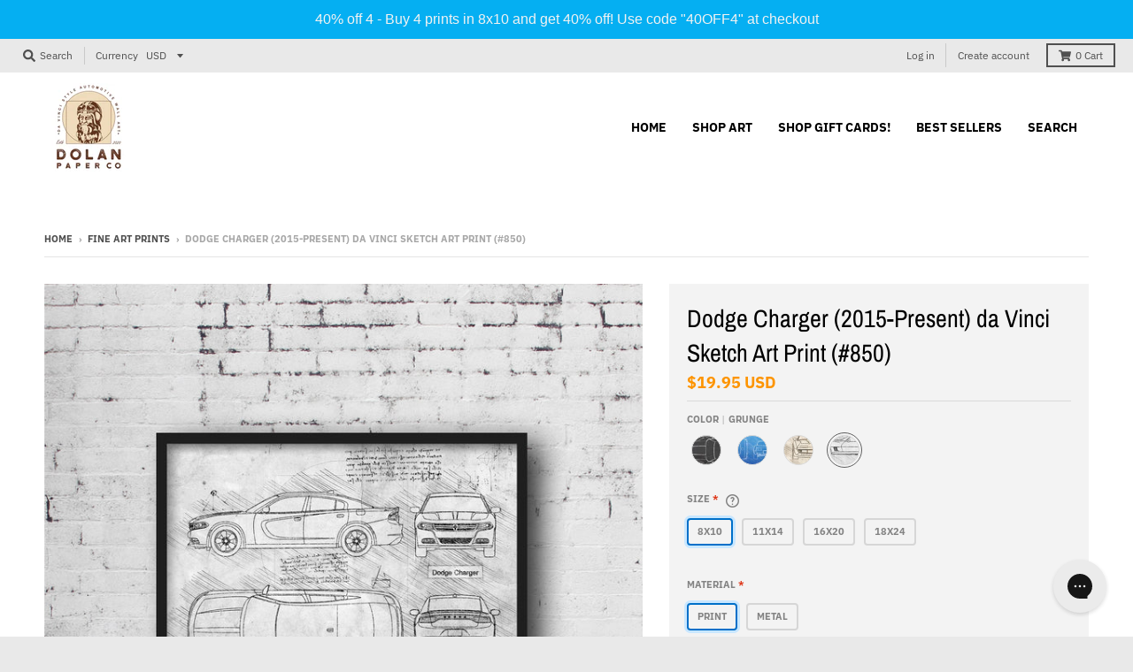

--- FILE ---
content_type: text/javascript; charset=utf-8
request_url: https://dolanpaperco.com/products/routeins.js
body_size: 2992
content:
{"id":6762330619964,"title":"Shipping Protection by Route","handle":"routeins","description":"\n      Route provides protection for shipments that are lost, broken, or stolen.\n      Add Route to your cart at checkout to enable protection.\n      \u003cp\u003eVisit \u003ca href=\"https:\/\/route.com\"\u003eroute.com\u003c\/a\u003e to learn more.\u003c\/p\u003e\n    ","published_at":"2022-01-13T11:16:08-08:00","created_at":"2022-01-13T11:16:08-08:00","vendor":"Route","type":"Insurance","tags":[],"price":98,"price_min":98,"price_max":14038,"available":true,"price_varies":true,"compare_at_price":null,"compare_at_price_min":0,"compare_at_price_max":0,"compare_at_price_varies":false,"variants":[{"id":39751715618876,"title":"$0.98","option1":"$0.98","option2":null,"option3":null,"sku":"ROUTEINS10","requires_shipping":false,"taxable":false,"featured_image":{"id":48778010001730,"product_id":6762330619964,"position":1,"created_at":"2025-03-19T12:43:11-07:00","updated_at":"2025-03-19T12:43:16-07:00","alt":null,"width":2048,"height":2048,"src":"https:\/\/cdn.shopify.com\/s\/files\/1\/2471\/2688\/files\/route-package-protection-logo-v3.png?v=1742413396","variant_ids":[39751715618876,39751715651644,39751715684412,39751715717180,39751715749948,39751715782716,39751715815484,39751715848252,39751715913788,39751715946556,39751715979324,39751716012092,39751716044860,39751716077628,39751716110396,39751716143164,39751716175932,39751716208700,39751716241468,39751716274236,39751716307004,39751716339772,39751716372540,39751716405308,39751716438076,39751716470844,39751716503612,39751716536380,39751716569148,39751716601916,39751716634684,39751716667452,39751716700220,39751716732988,39751716765756,39751716798524,39751716831292,39751716864060,39751716896828,39751716929596,39751716962364,39751716995132,39751717027900,39751717060668,39751717093436,39751717126204,39751717158972,39751717191740,39751717224508,39751717257276,39751717290044,39751717322812,39751717355580,39751717388348,39751717421116,39751717453884,39751717486652,39751717519420,39751717552188,39751717584956,39751717617724,39751717650492,39751717683260,39751717716028,39751717748796,39751717781564,39751717814332,39751717847100,39751717879868,39751717912636,39751717945404,39751717978172,39751718010940,39751718043708,39751718076476,39751718109244]},"available":true,"name":"Shipping Protection by Route - $0.98","public_title":"$0.98","options":["$0.98"],"price":98,"weight":0,"compare_at_price":null,"inventory_management":null,"barcode":"850006768103","featured_media":{"alt":null,"id":40518334447938,"position":1,"preview_image":{"aspect_ratio":1.0,"height":2048,"width":2048,"src":"https:\/\/cdn.shopify.com\/s\/files\/1\/2471\/2688\/files\/route-package-protection-logo-v3.png?v=1742413396"}},"requires_selling_plan":false,"selling_plan_allocations":[]},{"id":39751715651644,"title":"$1.15","option1":"$1.15","option2":null,"option3":null,"sku":"ROUTEINS11","requires_shipping":false,"taxable":false,"featured_image":{"id":48778010001730,"product_id":6762330619964,"position":1,"created_at":"2025-03-19T12:43:11-07:00","updated_at":"2025-03-19T12:43:16-07:00","alt":null,"width":2048,"height":2048,"src":"https:\/\/cdn.shopify.com\/s\/files\/1\/2471\/2688\/files\/route-package-protection-logo-v3.png?v=1742413396","variant_ids":[39751715618876,39751715651644,39751715684412,39751715717180,39751715749948,39751715782716,39751715815484,39751715848252,39751715913788,39751715946556,39751715979324,39751716012092,39751716044860,39751716077628,39751716110396,39751716143164,39751716175932,39751716208700,39751716241468,39751716274236,39751716307004,39751716339772,39751716372540,39751716405308,39751716438076,39751716470844,39751716503612,39751716536380,39751716569148,39751716601916,39751716634684,39751716667452,39751716700220,39751716732988,39751716765756,39751716798524,39751716831292,39751716864060,39751716896828,39751716929596,39751716962364,39751716995132,39751717027900,39751717060668,39751717093436,39751717126204,39751717158972,39751717191740,39751717224508,39751717257276,39751717290044,39751717322812,39751717355580,39751717388348,39751717421116,39751717453884,39751717486652,39751717519420,39751717552188,39751717584956,39751717617724,39751717650492,39751717683260,39751717716028,39751717748796,39751717781564,39751717814332,39751717847100,39751717879868,39751717912636,39751717945404,39751717978172,39751718010940,39751718043708,39751718076476,39751718109244]},"available":true,"name":"Shipping Protection by Route - $1.15","public_title":"$1.15","options":["$1.15"],"price":115,"weight":0,"compare_at_price":null,"inventory_management":null,"barcode":"850006768110","featured_media":{"alt":null,"id":40518334447938,"position":1,"preview_image":{"aspect_ratio":1.0,"height":2048,"width":2048,"src":"https:\/\/cdn.shopify.com\/s\/files\/1\/2471\/2688\/files\/route-package-protection-logo-v3.png?v=1742413396"}},"requires_selling_plan":false,"selling_plan_allocations":[]},{"id":39751715684412,"title":"$1.35","option1":"$1.35","option2":null,"option3":null,"sku":"ROUTEINS12","requires_shipping":false,"taxable":false,"featured_image":{"id":48778010001730,"product_id":6762330619964,"position":1,"created_at":"2025-03-19T12:43:11-07:00","updated_at":"2025-03-19T12:43:16-07:00","alt":null,"width":2048,"height":2048,"src":"https:\/\/cdn.shopify.com\/s\/files\/1\/2471\/2688\/files\/route-package-protection-logo-v3.png?v=1742413396","variant_ids":[39751715618876,39751715651644,39751715684412,39751715717180,39751715749948,39751715782716,39751715815484,39751715848252,39751715913788,39751715946556,39751715979324,39751716012092,39751716044860,39751716077628,39751716110396,39751716143164,39751716175932,39751716208700,39751716241468,39751716274236,39751716307004,39751716339772,39751716372540,39751716405308,39751716438076,39751716470844,39751716503612,39751716536380,39751716569148,39751716601916,39751716634684,39751716667452,39751716700220,39751716732988,39751716765756,39751716798524,39751716831292,39751716864060,39751716896828,39751716929596,39751716962364,39751716995132,39751717027900,39751717060668,39751717093436,39751717126204,39751717158972,39751717191740,39751717224508,39751717257276,39751717290044,39751717322812,39751717355580,39751717388348,39751717421116,39751717453884,39751717486652,39751717519420,39751717552188,39751717584956,39751717617724,39751717650492,39751717683260,39751717716028,39751717748796,39751717781564,39751717814332,39751717847100,39751717879868,39751717912636,39751717945404,39751717978172,39751718010940,39751718043708,39751718076476,39751718109244]},"available":true,"name":"Shipping Protection by Route - $1.35","public_title":"$1.35","options":["$1.35"],"price":135,"weight":0,"compare_at_price":null,"inventory_management":null,"barcode":"850006768127","featured_media":{"alt":null,"id":40518334447938,"position":1,"preview_image":{"aspect_ratio":1.0,"height":2048,"width":2048,"src":"https:\/\/cdn.shopify.com\/s\/files\/1\/2471\/2688\/files\/route-package-protection-logo-v3.png?v=1742413396"}},"requires_selling_plan":false,"selling_plan_allocations":[]},{"id":39751715717180,"title":"$1.55","option1":"$1.55","option2":null,"option3":null,"sku":"ROUTEINS13","requires_shipping":false,"taxable":false,"featured_image":{"id":48778010001730,"product_id":6762330619964,"position":1,"created_at":"2025-03-19T12:43:11-07:00","updated_at":"2025-03-19T12:43:16-07:00","alt":null,"width":2048,"height":2048,"src":"https:\/\/cdn.shopify.com\/s\/files\/1\/2471\/2688\/files\/route-package-protection-logo-v3.png?v=1742413396","variant_ids":[39751715618876,39751715651644,39751715684412,39751715717180,39751715749948,39751715782716,39751715815484,39751715848252,39751715913788,39751715946556,39751715979324,39751716012092,39751716044860,39751716077628,39751716110396,39751716143164,39751716175932,39751716208700,39751716241468,39751716274236,39751716307004,39751716339772,39751716372540,39751716405308,39751716438076,39751716470844,39751716503612,39751716536380,39751716569148,39751716601916,39751716634684,39751716667452,39751716700220,39751716732988,39751716765756,39751716798524,39751716831292,39751716864060,39751716896828,39751716929596,39751716962364,39751716995132,39751717027900,39751717060668,39751717093436,39751717126204,39751717158972,39751717191740,39751717224508,39751717257276,39751717290044,39751717322812,39751717355580,39751717388348,39751717421116,39751717453884,39751717486652,39751717519420,39751717552188,39751717584956,39751717617724,39751717650492,39751717683260,39751717716028,39751717748796,39751717781564,39751717814332,39751717847100,39751717879868,39751717912636,39751717945404,39751717978172,39751718010940,39751718043708,39751718076476,39751718109244]},"available":true,"name":"Shipping Protection by Route - $1.55","public_title":"$1.55","options":["$1.55"],"price":155,"weight":0,"compare_at_price":null,"inventory_management":null,"barcode":"850006768134","featured_media":{"alt":null,"id":40518334447938,"position":1,"preview_image":{"aspect_ratio":1.0,"height":2048,"width":2048,"src":"https:\/\/cdn.shopify.com\/s\/files\/1\/2471\/2688\/files\/route-package-protection-logo-v3.png?v=1742413396"}},"requires_selling_plan":false,"selling_plan_allocations":[]},{"id":39751715749948,"title":"$1.75","option1":"$1.75","option2":null,"option3":null,"sku":"ROUTEINS14","requires_shipping":false,"taxable":false,"featured_image":{"id":48778010001730,"product_id":6762330619964,"position":1,"created_at":"2025-03-19T12:43:11-07:00","updated_at":"2025-03-19T12:43:16-07:00","alt":null,"width":2048,"height":2048,"src":"https:\/\/cdn.shopify.com\/s\/files\/1\/2471\/2688\/files\/route-package-protection-logo-v3.png?v=1742413396","variant_ids":[39751715618876,39751715651644,39751715684412,39751715717180,39751715749948,39751715782716,39751715815484,39751715848252,39751715913788,39751715946556,39751715979324,39751716012092,39751716044860,39751716077628,39751716110396,39751716143164,39751716175932,39751716208700,39751716241468,39751716274236,39751716307004,39751716339772,39751716372540,39751716405308,39751716438076,39751716470844,39751716503612,39751716536380,39751716569148,39751716601916,39751716634684,39751716667452,39751716700220,39751716732988,39751716765756,39751716798524,39751716831292,39751716864060,39751716896828,39751716929596,39751716962364,39751716995132,39751717027900,39751717060668,39751717093436,39751717126204,39751717158972,39751717191740,39751717224508,39751717257276,39751717290044,39751717322812,39751717355580,39751717388348,39751717421116,39751717453884,39751717486652,39751717519420,39751717552188,39751717584956,39751717617724,39751717650492,39751717683260,39751717716028,39751717748796,39751717781564,39751717814332,39751717847100,39751717879868,39751717912636,39751717945404,39751717978172,39751718010940,39751718043708,39751718076476,39751718109244]},"available":true,"name":"Shipping Protection by Route - $1.75","public_title":"$1.75","options":["$1.75"],"price":175,"weight":0,"compare_at_price":null,"inventory_management":null,"barcode":"850006768141","featured_media":{"alt":null,"id":40518334447938,"position":1,"preview_image":{"aspect_ratio":1.0,"height":2048,"width":2048,"src":"https:\/\/cdn.shopify.com\/s\/files\/1\/2471\/2688\/files\/route-package-protection-logo-v3.png?v=1742413396"}},"requires_selling_plan":false,"selling_plan_allocations":[]},{"id":39751715782716,"title":"$1.95","option1":"$1.95","option2":null,"option3":null,"sku":"ROUTEINS15","requires_shipping":false,"taxable":false,"featured_image":{"id":48778010001730,"product_id":6762330619964,"position":1,"created_at":"2025-03-19T12:43:11-07:00","updated_at":"2025-03-19T12:43:16-07:00","alt":null,"width":2048,"height":2048,"src":"https:\/\/cdn.shopify.com\/s\/files\/1\/2471\/2688\/files\/route-package-protection-logo-v3.png?v=1742413396","variant_ids":[39751715618876,39751715651644,39751715684412,39751715717180,39751715749948,39751715782716,39751715815484,39751715848252,39751715913788,39751715946556,39751715979324,39751716012092,39751716044860,39751716077628,39751716110396,39751716143164,39751716175932,39751716208700,39751716241468,39751716274236,39751716307004,39751716339772,39751716372540,39751716405308,39751716438076,39751716470844,39751716503612,39751716536380,39751716569148,39751716601916,39751716634684,39751716667452,39751716700220,39751716732988,39751716765756,39751716798524,39751716831292,39751716864060,39751716896828,39751716929596,39751716962364,39751716995132,39751717027900,39751717060668,39751717093436,39751717126204,39751717158972,39751717191740,39751717224508,39751717257276,39751717290044,39751717322812,39751717355580,39751717388348,39751717421116,39751717453884,39751717486652,39751717519420,39751717552188,39751717584956,39751717617724,39751717650492,39751717683260,39751717716028,39751717748796,39751717781564,39751717814332,39751717847100,39751717879868,39751717912636,39751717945404,39751717978172,39751718010940,39751718043708,39751718076476,39751718109244]},"available":true,"name":"Shipping Protection by Route - $1.95","public_title":"$1.95","options":["$1.95"],"price":195,"weight":0,"compare_at_price":null,"inventory_management":null,"barcode":"850006768158","featured_media":{"alt":null,"id":40518334447938,"position":1,"preview_image":{"aspect_ratio":1.0,"height":2048,"width":2048,"src":"https:\/\/cdn.shopify.com\/s\/files\/1\/2471\/2688\/files\/route-package-protection-logo-v3.png?v=1742413396"}},"requires_selling_plan":false,"selling_plan_allocations":[]},{"id":39751715815484,"title":"$2.15","option1":"$2.15","option2":null,"option3":null,"sku":"ROUTEINS16","requires_shipping":false,"taxable":false,"featured_image":{"id":48778010001730,"product_id":6762330619964,"position":1,"created_at":"2025-03-19T12:43:11-07:00","updated_at":"2025-03-19T12:43:16-07:00","alt":null,"width":2048,"height":2048,"src":"https:\/\/cdn.shopify.com\/s\/files\/1\/2471\/2688\/files\/route-package-protection-logo-v3.png?v=1742413396","variant_ids":[39751715618876,39751715651644,39751715684412,39751715717180,39751715749948,39751715782716,39751715815484,39751715848252,39751715913788,39751715946556,39751715979324,39751716012092,39751716044860,39751716077628,39751716110396,39751716143164,39751716175932,39751716208700,39751716241468,39751716274236,39751716307004,39751716339772,39751716372540,39751716405308,39751716438076,39751716470844,39751716503612,39751716536380,39751716569148,39751716601916,39751716634684,39751716667452,39751716700220,39751716732988,39751716765756,39751716798524,39751716831292,39751716864060,39751716896828,39751716929596,39751716962364,39751716995132,39751717027900,39751717060668,39751717093436,39751717126204,39751717158972,39751717191740,39751717224508,39751717257276,39751717290044,39751717322812,39751717355580,39751717388348,39751717421116,39751717453884,39751717486652,39751717519420,39751717552188,39751717584956,39751717617724,39751717650492,39751717683260,39751717716028,39751717748796,39751717781564,39751717814332,39751717847100,39751717879868,39751717912636,39751717945404,39751717978172,39751718010940,39751718043708,39751718076476,39751718109244]},"available":true,"name":"Shipping Protection by Route - $2.15","public_title":"$2.15","options":["$2.15"],"price":215,"weight":0,"compare_at_price":null,"inventory_management":null,"barcode":"850006768165","featured_media":{"alt":null,"id":40518334447938,"position":1,"preview_image":{"aspect_ratio":1.0,"height":2048,"width":2048,"src":"https:\/\/cdn.shopify.com\/s\/files\/1\/2471\/2688\/files\/route-package-protection-logo-v3.png?v=1742413396"}},"requires_selling_plan":false,"selling_plan_allocations":[]},{"id":39751715848252,"title":"$2.35","option1":"$2.35","option2":null,"option3":null,"sku":"ROUTEINS17","requires_shipping":false,"taxable":false,"featured_image":{"id":48778010001730,"product_id":6762330619964,"position":1,"created_at":"2025-03-19T12:43:11-07:00","updated_at":"2025-03-19T12:43:16-07:00","alt":null,"width":2048,"height":2048,"src":"https:\/\/cdn.shopify.com\/s\/files\/1\/2471\/2688\/files\/route-package-protection-logo-v3.png?v=1742413396","variant_ids":[39751715618876,39751715651644,39751715684412,39751715717180,39751715749948,39751715782716,39751715815484,39751715848252,39751715913788,39751715946556,39751715979324,39751716012092,39751716044860,39751716077628,39751716110396,39751716143164,39751716175932,39751716208700,39751716241468,39751716274236,39751716307004,39751716339772,39751716372540,39751716405308,39751716438076,39751716470844,39751716503612,39751716536380,39751716569148,39751716601916,39751716634684,39751716667452,39751716700220,39751716732988,39751716765756,39751716798524,39751716831292,39751716864060,39751716896828,39751716929596,39751716962364,39751716995132,39751717027900,39751717060668,39751717093436,39751717126204,39751717158972,39751717191740,39751717224508,39751717257276,39751717290044,39751717322812,39751717355580,39751717388348,39751717421116,39751717453884,39751717486652,39751717519420,39751717552188,39751717584956,39751717617724,39751717650492,39751717683260,39751717716028,39751717748796,39751717781564,39751717814332,39751717847100,39751717879868,39751717912636,39751717945404,39751717978172,39751718010940,39751718043708,39751718076476,39751718109244]},"available":true,"name":"Shipping Protection by Route - $2.35","public_title":"$2.35","options":["$2.35"],"price":235,"weight":0,"compare_at_price":null,"inventory_management":null,"barcode":"850006768172","featured_media":{"alt":null,"id":40518334447938,"position":1,"preview_image":{"aspect_ratio":1.0,"height":2048,"width":2048,"src":"https:\/\/cdn.shopify.com\/s\/files\/1\/2471\/2688\/files\/route-package-protection-logo-v3.png?v=1742413396"}},"requires_selling_plan":false,"selling_plan_allocations":[]},{"id":39751715913788,"title":"$2.55","option1":"$2.55","option2":null,"option3":null,"sku":"ROUTEINS18","requires_shipping":false,"taxable":false,"featured_image":{"id":48778010001730,"product_id":6762330619964,"position":1,"created_at":"2025-03-19T12:43:11-07:00","updated_at":"2025-03-19T12:43:16-07:00","alt":null,"width":2048,"height":2048,"src":"https:\/\/cdn.shopify.com\/s\/files\/1\/2471\/2688\/files\/route-package-protection-logo-v3.png?v=1742413396","variant_ids":[39751715618876,39751715651644,39751715684412,39751715717180,39751715749948,39751715782716,39751715815484,39751715848252,39751715913788,39751715946556,39751715979324,39751716012092,39751716044860,39751716077628,39751716110396,39751716143164,39751716175932,39751716208700,39751716241468,39751716274236,39751716307004,39751716339772,39751716372540,39751716405308,39751716438076,39751716470844,39751716503612,39751716536380,39751716569148,39751716601916,39751716634684,39751716667452,39751716700220,39751716732988,39751716765756,39751716798524,39751716831292,39751716864060,39751716896828,39751716929596,39751716962364,39751716995132,39751717027900,39751717060668,39751717093436,39751717126204,39751717158972,39751717191740,39751717224508,39751717257276,39751717290044,39751717322812,39751717355580,39751717388348,39751717421116,39751717453884,39751717486652,39751717519420,39751717552188,39751717584956,39751717617724,39751717650492,39751717683260,39751717716028,39751717748796,39751717781564,39751717814332,39751717847100,39751717879868,39751717912636,39751717945404,39751717978172,39751718010940,39751718043708,39751718076476,39751718109244]},"available":true,"name":"Shipping Protection by Route - $2.55","public_title":"$2.55","options":["$2.55"],"price":255,"weight":0,"compare_at_price":null,"inventory_management":null,"barcode":"850006768189","featured_media":{"alt":null,"id":40518334447938,"position":1,"preview_image":{"aspect_ratio":1.0,"height":2048,"width":2048,"src":"https:\/\/cdn.shopify.com\/s\/files\/1\/2471\/2688\/files\/route-package-protection-logo-v3.png?v=1742413396"}},"requires_selling_plan":false,"selling_plan_allocations":[]},{"id":39751715946556,"title":"$2.75","option1":"$2.75","option2":null,"option3":null,"sku":"ROUTEINS19","requires_shipping":false,"taxable":false,"featured_image":{"id":48778010001730,"product_id":6762330619964,"position":1,"created_at":"2025-03-19T12:43:11-07:00","updated_at":"2025-03-19T12:43:16-07:00","alt":null,"width":2048,"height":2048,"src":"https:\/\/cdn.shopify.com\/s\/files\/1\/2471\/2688\/files\/route-package-protection-logo-v3.png?v=1742413396","variant_ids":[39751715618876,39751715651644,39751715684412,39751715717180,39751715749948,39751715782716,39751715815484,39751715848252,39751715913788,39751715946556,39751715979324,39751716012092,39751716044860,39751716077628,39751716110396,39751716143164,39751716175932,39751716208700,39751716241468,39751716274236,39751716307004,39751716339772,39751716372540,39751716405308,39751716438076,39751716470844,39751716503612,39751716536380,39751716569148,39751716601916,39751716634684,39751716667452,39751716700220,39751716732988,39751716765756,39751716798524,39751716831292,39751716864060,39751716896828,39751716929596,39751716962364,39751716995132,39751717027900,39751717060668,39751717093436,39751717126204,39751717158972,39751717191740,39751717224508,39751717257276,39751717290044,39751717322812,39751717355580,39751717388348,39751717421116,39751717453884,39751717486652,39751717519420,39751717552188,39751717584956,39751717617724,39751717650492,39751717683260,39751717716028,39751717748796,39751717781564,39751717814332,39751717847100,39751717879868,39751717912636,39751717945404,39751717978172,39751718010940,39751718043708,39751718076476,39751718109244]},"available":true,"name":"Shipping Protection by Route - $2.75","public_title":"$2.75","options":["$2.75"],"price":275,"weight":0,"compare_at_price":null,"inventory_management":null,"barcode":"850006768196","featured_media":{"alt":null,"id":40518334447938,"position":1,"preview_image":{"aspect_ratio":1.0,"height":2048,"width":2048,"src":"https:\/\/cdn.shopify.com\/s\/files\/1\/2471\/2688\/files\/route-package-protection-logo-v3.png?v=1742413396"}},"requires_selling_plan":false,"selling_plan_allocations":[]},{"id":39751715979324,"title":"$2.95","option1":"$2.95","option2":null,"option3":null,"sku":"ROUTEINS20","requires_shipping":false,"taxable":false,"featured_image":{"id":48778010001730,"product_id":6762330619964,"position":1,"created_at":"2025-03-19T12:43:11-07:00","updated_at":"2025-03-19T12:43:16-07:00","alt":null,"width":2048,"height":2048,"src":"https:\/\/cdn.shopify.com\/s\/files\/1\/2471\/2688\/files\/route-package-protection-logo-v3.png?v=1742413396","variant_ids":[39751715618876,39751715651644,39751715684412,39751715717180,39751715749948,39751715782716,39751715815484,39751715848252,39751715913788,39751715946556,39751715979324,39751716012092,39751716044860,39751716077628,39751716110396,39751716143164,39751716175932,39751716208700,39751716241468,39751716274236,39751716307004,39751716339772,39751716372540,39751716405308,39751716438076,39751716470844,39751716503612,39751716536380,39751716569148,39751716601916,39751716634684,39751716667452,39751716700220,39751716732988,39751716765756,39751716798524,39751716831292,39751716864060,39751716896828,39751716929596,39751716962364,39751716995132,39751717027900,39751717060668,39751717093436,39751717126204,39751717158972,39751717191740,39751717224508,39751717257276,39751717290044,39751717322812,39751717355580,39751717388348,39751717421116,39751717453884,39751717486652,39751717519420,39751717552188,39751717584956,39751717617724,39751717650492,39751717683260,39751717716028,39751717748796,39751717781564,39751717814332,39751717847100,39751717879868,39751717912636,39751717945404,39751717978172,39751718010940,39751718043708,39751718076476,39751718109244]},"available":true,"name":"Shipping Protection by Route - $2.95","public_title":"$2.95","options":["$2.95"],"price":295,"weight":0,"compare_at_price":null,"inventory_management":null,"barcode":"850006768202","featured_media":{"alt":null,"id":40518334447938,"position":1,"preview_image":{"aspect_ratio":1.0,"height":2048,"width":2048,"src":"https:\/\/cdn.shopify.com\/s\/files\/1\/2471\/2688\/files\/route-package-protection-logo-v3.png?v=1742413396"}},"requires_selling_plan":false,"selling_plan_allocations":[]},{"id":39751716012092,"title":"$3.15","option1":"$3.15","option2":null,"option3":null,"sku":"ROUTEINS21","requires_shipping":false,"taxable":false,"featured_image":{"id":48778010001730,"product_id":6762330619964,"position":1,"created_at":"2025-03-19T12:43:11-07:00","updated_at":"2025-03-19T12:43:16-07:00","alt":null,"width":2048,"height":2048,"src":"https:\/\/cdn.shopify.com\/s\/files\/1\/2471\/2688\/files\/route-package-protection-logo-v3.png?v=1742413396","variant_ids":[39751715618876,39751715651644,39751715684412,39751715717180,39751715749948,39751715782716,39751715815484,39751715848252,39751715913788,39751715946556,39751715979324,39751716012092,39751716044860,39751716077628,39751716110396,39751716143164,39751716175932,39751716208700,39751716241468,39751716274236,39751716307004,39751716339772,39751716372540,39751716405308,39751716438076,39751716470844,39751716503612,39751716536380,39751716569148,39751716601916,39751716634684,39751716667452,39751716700220,39751716732988,39751716765756,39751716798524,39751716831292,39751716864060,39751716896828,39751716929596,39751716962364,39751716995132,39751717027900,39751717060668,39751717093436,39751717126204,39751717158972,39751717191740,39751717224508,39751717257276,39751717290044,39751717322812,39751717355580,39751717388348,39751717421116,39751717453884,39751717486652,39751717519420,39751717552188,39751717584956,39751717617724,39751717650492,39751717683260,39751717716028,39751717748796,39751717781564,39751717814332,39751717847100,39751717879868,39751717912636,39751717945404,39751717978172,39751718010940,39751718043708,39751718076476,39751718109244]},"available":true,"name":"Shipping Protection by Route - $3.15","public_title":"$3.15","options":["$3.15"],"price":315,"weight":0,"compare_at_price":null,"inventory_management":null,"barcode":"850006768219","featured_media":{"alt":null,"id":40518334447938,"position":1,"preview_image":{"aspect_ratio":1.0,"height":2048,"width":2048,"src":"https:\/\/cdn.shopify.com\/s\/files\/1\/2471\/2688\/files\/route-package-protection-logo-v3.png?v=1742413396"}},"requires_selling_plan":false,"selling_plan_allocations":[]},{"id":39751716044860,"title":"$3.35","option1":"$3.35","option2":null,"option3":null,"sku":"ROUTEINS22","requires_shipping":false,"taxable":false,"featured_image":{"id":48778010001730,"product_id":6762330619964,"position":1,"created_at":"2025-03-19T12:43:11-07:00","updated_at":"2025-03-19T12:43:16-07:00","alt":null,"width":2048,"height":2048,"src":"https:\/\/cdn.shopify.com\/s\/files\/1\/2471\/2688\/files\/route-package-protection-logo-v3.png?v=1742413396","variant_ids":[39751715618876,39751715651644,39751715684412,39751715717180,39751715749948,39751715782716,39751715815484,39751715848252,39751715913788,39751715946556,39751715979324,39751716012092,39751716044860,39751716077628,39751716110396,39751716143164,39751716175932,39751716208700,39751716241468,39751716274236,39751716307004,39751716339772,39751716372540,39751716405308,39751716438076,39751716470844,39751716503612,39751716536380,39751716569148,39751716601916,39751716634684,39751716667452,39751716700220,39751716732988,39751716765756,39751716798524,39751716831292,39751716864060,39751716896828,39751716929596,39751716962364,39751716995132,39751717027900,39751717060668,39751717093436,39751717126204,39751717158972,39751717191740,39751717224508,39751717257276,39751717290044,39751717322812,39751717355580,39751717388348,39751717421116,39751717453884,39751717486652,39751717519420,39751717552188,39751717584956,39751717617724,39751717650492,39751717683260,39751717716028,39751717748796,39751717781564,39751717814332,39751717847100,39751717879868,39751717912636,39751717945404,39751717978172,39751718010940,39751718043708,39751718076476,39751718109244]},"available":true,"name":"Shipping Protection by Route - $3.35","public_title":"$3.35","options":["$3.35"],"price":335,"weight":0,"compare_at_price":null,"inventory_management":null,"barcode":"850006768226","featured_media":{"alt":null,"id":40518334447938,"position":1,"preview_image":{"aspect_ratio":1.0,"height":2048,"width":2048,"src":"https:\/\/cdn.shopify.com\/s\/files\/1\/2471\/2688\/files\/route-package-protection-logo-v3.png?v=1742413396"}},"requires_selling_plan":false,"selling_plan_allocations":[]},{"id":39751716077628,"title":"$3.55","option1":"$3.55","option2":null,"option3":null,"sku":"ROUTEINS23","requires_shipping":false,"taxable":false,"featured_image":{"id":48778010001730,"product_id":6762330619964,"position":1,"created_at":"2025-03-19T12:43:11-07:00","updated_at":"2025-03-19T12:43:16-07:00","alt":null,"width":2048,"height":2048,"src":"https:\/\/cdn.shopify.com\/s\/files\/1\/2471\/2688\/files\/route-package-protection-logo-v3.png?v=1742413396","variant_ids":[39751715618876,39751715651644,39751715684412,39751715717180,39751715749948,39751715782716,39751715815484,39751715848252,39751715913788,39751715946556,39751715979324,39751716012092,39751716044860,39751716077628,39751716110396,39751716143164,39751716175932,39751716208700,39751716241468,39751716274236,39751716307004,39751716339772,39751716372540,39751716405308,39751716438076,39751716470844,39751716503612,39751716536380,39751716569148,39751716601916,39751716634684,39751716667452,39751716700220,39751716732988,39751716765756,39751716798524,39751716831292,39751716864060,39751716896828,39751716929596,39751716962364,39751716995132,39751717027900,39751717060668,39751717093436,39751717126204,39751717158972,39751717191740,39751717224508,39751717257276,39751717290044,39751717322812,39751717355580,39751717388348,39751717421116,39751717453884,39751717486652,39751717519420,39751717552188,39751717584956,39751717617724,39751717650492,39751717683260,39751717716028,39751717748796,39751717781564,39751717814332,39751717847100,39751717879868,39751717912636,39751717945404,39751717978172,39751718010940,39751718043708,39751718076476,39751718109244]},"available":true,"name":"Shipping Protection by Route - $3.55","public_title":"$3.55","options":["$3.55"],"price":355,"weight":0,"compare_at_price":null,"inventory_management":null,"barcode":"850006768233","featured_media":{"alt":null,"id":40518334447938,"position":1,"preview_image":{"aspect_ratio":1.0,"height":2048,"width":2048,"src":"https:\/\/cdn.shopify.com\/s\/files\/1\/2471\/2688\/files\/route-package-protection-logo-v3.png?v=1742413396"}},"requires_selling_plan":false,"selling_plan_allocations":[]},{"id":39751716110396,"title":"$3.75","option1":"$3.75","option2":null,"option3":null,"sku":"ROUTEINS24","requires_shipping":false,"taxable":false,"featured_image":{"id":48778010001730,"product_id":6762330619964,"position":1,"created_at":"2025-03-19T12:43:11-07:00","updated_at":"2025-03-19T12:43:16-07:00","alt":null,"width":2048,"height":2048,"src":"https:\/\/cdn.shopify.com\/s\/files\/1\/2471\/2688\/files\/route-package-protection-logo-v3.png?v=1742413396","variant_ids":[39751715618876,39751715651644,39751715684412,39751715717180,39751715749948,39751715782716,39751715815484,39751715848252,39751715913788,39751715946556,39751715979324,39751716012092,39751716044860,39751716077628,39751716110396,39751716143164,39751716175932,39751716208700,39751716241468,39751716274236,39751716307004,39751716339772,39751716372540,39751716405308,39751716438076,39751716470844,39751716503612,39751716536380,39751716569148,39751716601916,39751716634684,39751716667452,39751716700220,39751716732988,39751716765756,39751716798524,39751716831292,39751716864060,39751716896828,39751716929596,39751716962364,39751716995132,39751717027900,39751717060668,39751717093436,39751717126204,39751717158972,39751717191740,39751717224508,39751717257276,39751717290044,39751717322812,39751717355580,39751717388348,39751717421116,39751717453884,39751717486652,39751717519420,39751717552188,39751717584956,39751717617724,39751717650492,39751717683260,39751717716028,39751717748796,39751717781564,39751717814332,39751717847100,39751717879868,39751717912636,39751717945404,39751717978172,39751718010940,39751718043708,39751718076476,39751718109244]},"available":true,"name":"Shipping Protection by Route - $3.75","public_title":"$3.75","options":["$3.75"],"price":375,"weight":0,"compare_at_price":null,"inventory_management":null,"barcode":"850006768240","featured_media":{"alt":null,"id":40518334447938,"position":1,"preview_image":{"aspect_ratio":1.0,"height":2048,"width":2048,"src":"https:\/\/cdn.shopify.com\/s\/files\/1\/2471\/2688\/files\/route-package-protection-logo-v3.png?v=1742413396"}},"requires_selling_plan":false,"selling_plan_allocations":[]},{"id":39751716143164,"title":"$3.95","option1":"$3.95","option2":null,"option3":null,"sku":"ROUTEINS25","requires_shipping":false,"taxable":false,"featured_image":{"id":48778010001730,"product_id":6762330619964,"position":1,"created_at":"2025-03-19T12:43:11-07:00","updated_at":"2025-03-19T12:43:16-07:00","alt":null,"width":2048,"height":2048,"src":"https:\/\/cdn.shopify.com\/s\/files\/1\/2471\/2688\/files\/route-package-protection-logo-v3.png?v=1742413396","variant_ids":[39751715618876,39751715651644,39751715684412,39751715717180,39751715749948,39751715782716,39751715815484,39751715848252,39751715913788,39751715946556,39751715979324,39751716012092,39751716044860,39751716077628,39751716110396,39751716143164,39751716175932,39751716208700,39751716241468,39751716274236,39751716307004,39751716339772,39751716372540,39751716405308,39751716438076,39751716470844,39751716503612,39751716536380,39751716569148,39751716601916,39751716634684,39751716667452,39751716700220,39751716732988,39751716765756,39751716798524,39751716831292,39751716864060,39751716896828,39751716929596,39751716962364,39751716995132,39751717027900,39751717060668,39751717093436,39751717126204,39751717158972,39751717191740,39751717224508,39751717257276,39751717290044,39751717322812,39751717355580,39751717388348,39751717421116,39751717453884,39751717486652,39751717519420,39751717552188,39751717584956,39751717617724,39751717650492,39751717683260,39751717716028,39751717748796,39751717781564,39751717814332,39751717847100,39751717879868,39751717912636,39751717945404,39751717978172,39751718010940,39751718043708,39751718076476,39751718109244]},"available":true,"name":"Shipping Protection by Route - $3.95","public_title":"$3.95","options":["$3.95"],"price":395,"weight":0,"compare_at_price":null,"inventory_management":null,"barcode":"850006768257","featured_media":{"alt":null,"id":40518334447938,"position":1,"preview_image":{"aspect_ratio":1.0,"height":2048,"width":2048,"src":"https:\/\/cdn.shopify.com\/s\/files\/1\/2471\/2688\/files\/route-package-protection-logo-v3.png?v=1742413396"}},"requires_selling_plan":false,"selling_plan_allocations":[]},{"id":39751716175932,"title":"$4.15","option1":"$4.15","option2":null,"option3":null,"sku":"ROUTEINS26","requires_shipping":false,"taxable":false,"featured_image":{"id":48778010001730,"product_id":6762330619964,"position":1,"created_at":"2025-03-19T12:43:11-07:00","updated_at":"2025-03-19T12:43:16-07:00","alt":null,"width":2048,"height":2048,"src":"https:\/\/cdn.shopify.com\/s\/files\/1\/2471\/2688\/files\/route-package-protection-logo-v3.png?v=1742413396","variant_ids":[39751715618876,39751715651644,39751715684412,39751715717180,39751715749948,39751715782716,39751715815484,39751715848252,39751715913788,39751715946556,39751715979324,39751716012092,39751716044860,39751716077628,39751716110396,39751716143164,39751716175932,39751716208700,39751716241468,39751716274236,39751716307004,39751716339772,39751716372540,39751716405308,39751716438076,39751716470844,39751716503612,39751716536380,39751716569148,39751716601916,39751716634684,39751716667452,39751716700220,39751716732988,39751716765756,39751716798524,39751716831292,39751716864060,39751716896828,39751716929596,39751716962364,39751716995132,39751717027900,39751717060668,39751717093436,39751717126204,39751717158972,39751717191740,39751717224508,39751717257276,39751717290044,39751717322812,39751717355580,39751717388348,39751717421116,39751717453884,39751717486652,39751717519420,39751717552188,39751717584956,39751717617724,39751717650492,39751717683260,39751717716028,39751717748796,39751717781564,39751717814332,39751717847100,39751717879868,39751717912636,39751717945404,39751717978172,39751718010940,39751718043708,39751718076476,39751718109244]},"available":true,"name":"Shipping Protection by Route - $4.15","public_title":"$4.15","options":["$4.15"],"price":415,"weight":0,"compare_at_price":null,"inventory_management":null,"barcode":"850006768264","featured_media":{"alt":null,"id":40518334447938,"position":1,"preview_image":{"aspect_ratio":1.0,"height":2048,"width":2048,"src":"https:\/\/cdn.shopify.com\/s\/files\/1\/2471\/2688\/files\/route-package-protection-logo-v3.png?v=1742413396"}},"requires_selling_plan":false,"selling_plan_allocations":[]},{"id":39751716208700,"title":"$4.35","option1":"$4.35","option2":null,"option3":null,"sku":"ROUTEINS27","requires_shipping":false,"taxable":false,"featured_image":{"id":48778010001730,"product_id":6762330619964,"position":1,"created_at":"2025-03-19T12:43:11-07:00","updated_at":"2025-03-19T12:43:16-07:00","alt":null,"width":2048,"height":2048,"src":"https:\/\/cdn.shopify.com\/s\/files\/1\/2471\/2688\/files\/route-package-protection-logo-v3.png?v=1742413396","variant_ids":[39751715618876,39751715651644,39751715684412,39751715717180,39751715749948,39751715782716,39751715815484,39751715848252,39751715913788,39751715946556,39751715979324,39751716012092,39751716044860,39751716077628,39751716110396,39751716143164,39751716175932,39751716208700,39751716241468,39751716274236,39751716307004,39751716339772,39751716372540,39751716405308,39751716438076,39751716470844,39751716503612,39751716536380,39751716569148,39751716601916,39751716634684,39751716667452,39751716700220,39751716732988,39751716765756,39751716798524,39751716831292,39751716864060,39751716896828,39751716929596,39751716962364,39751716995132,39751717027900,39751717060668,39751717093436,39751717126204,39751717158972,39751717191740,39751717224508,39751717257276,39751717290044,39751717322812,39751717355580,39751717388348,39751717421116,39751717453884,39751717486652,39751717519420,39751717552188,39751717584956,39751717617724,39751717650492,39751717683260,39751717716028,39751717748796,39751717781564,39751717814332,39751717847100,39751717879868,39751717912636,39751717945404,39751717978172,39751718010940,39751718043708,39751718076476,39751718109244]},"available":true,"name":"Shipping Protection by Route - $4.35","public_title":"$4.35","options":["$4.35"],"price":435,"weight":0,"compare_at_price":null,"inventory_management":null,"barcode":"850006768271","featured_media":{"alt":null,"id":40518334447938,"position":1,"preview_image":{"aspect_ratio":1.0,"height":2048,"width":2048,"src":"https:\/\/cdn.shopify.com\/s\/files\/1\/2471\/2688\/files\/route-package-protection-logo-v3.png?v=1742413396"}},"requires_selling_plan":false,"selling_plan_allocations":[]},{"id":39751716241468,"title":"$4.55","option1":"$4.55","option2":null,"option3":null,"sku":"ROUTEINS28","requires_shipping":false,"taxable":false,"featured_image":{"id":48778010001730,"product_id":6762330619964,"position":1,"created_at":"2025-03-19T12:43:11-07:00","updated_at":"2025-03-19T12:43:16-07:00","alt":null,"width":2048,"height":2048,"src":"https:\/\/cdn.shopify.com\/s\/files\/1\/2471\/2688\/files\/route-package-protection-logo-v3.png?v=1742413396","variant_ids":[39751715618876,39751715651644,39751715684412,39751715717180,39751715749948,39751715782716,39751715815484,39751715848252,39751715913788,39751715946556,39751715979324,39751716012092,39751716044860,39751716077628,39751716110396,39751716143164,39751716175932,39751716208700,39751716241468,39751716274236,39751716307004,39751716339772,39751716372540,39751716405308,39751716438076,39751716470844,39751716503612,39751716536380,39751716569148,39751716601916,39751716634684,39751716667452,39751716700220,39751716732988,39751716765756,39751716798524,39751716831292,39751716864060,39751716896828,39751716929596,39751716962364,39751716995132,39751717027900,39751717060668,39751717093436,39751717126204,39751717158972,39751717191740,39751717224508,39751717257276,39751717290044,39751717322812,39751717355580,39751717388348,39751717421116,39751717453884,39751717486652,39751717519420,39751717552188,39751717584956,39751717617724,39751717650492,39751717683260,39751717716028,39751717748796,39751717781564,39751717814332,39751717847100,39751717879868,39751717912636,39751717945404,39751717978172,39751718010940,39751718043708,39751718076476,39751718109244]},"available":true,"name":"Shipping Protection by Route - $4.55","public_title":"$4.55","options":["$4.55"],"price":455,"weight":0,"compare_at_price":null,"inventory_management":null,"barcode":"850006768288","featured_media":{"alt":null,"id":40518334447938,"position":1,"preview_image":{"aspect_ratio":1.0,"height":2048,"width":2048,"src":"https:\/\/cdn.shopify.com\/s\/files\/1\/2471\/2688\/files\/route-package-protection-logo-v3.png?v=1742413396"}},"requires_selling_plan":false,"selling_plan_allocations":[]},{"id":39751716274236,"title":"$4.75","option1":"$4.75","option2":null,"option3":null,"sku":"ROUTEINS29","requires_shipping":false,"taxable":false,"featured_image":{"id":48778010001730,"product_id":6762330619964,"position":1,"created_at":"2025-03-19T12:43:11-07:00","updated_at":"2025-03-19T12:43:16-07:00","alt":null,"width":2048,"height":2048,"src":"https:\/\/cdn.shopify.com\/s\/files\/1\/2471\/2688\/files\/route-package-protection-logo-v3.png?v=1742413396","variant_ids":[39751715618876,39751715651644,39751715684412,39751715717180,39751715749948,39751715782716,39751715815484,39751715848252,39751715913788,39751715946556,39751715979324,39751716012092,39751716044860,39751716077628,39751716110396,39751716143164,39751716175932,39751716208700,39751716241468,39751716274236,39751716307004,39751716339772,39751716372540,39751716405308,39751716438076,39751716470844,39751716503612,39751716536380,39751716569148,39751716601916,39751716634684,39751716667452,39751716700220,39751716732988,39751716765756,39751716798524,39751716831292,39751716864060,39751716896828,39751716929596,39751716962364,39751716995132,39751717027900,39751717060668,39751717093436,39751717126204,39751717158972,39751717191740,39751717224508,39751717257276,39751717290044,39751717322812,39751717355580,39751717388348,39751717421116,39751717453884,39751717486652,39751717519420,39751717552188,39751717584956,39751717617724,39751717650492,39751717683260,39751717716028,39751717748796,39751717781564,39751717814332,39751717847100,39751717879868,39751717912636,39751717945404,39751717978172,39751718010940,39751718043708,39751718076476,39751718109244]},"available":true,"name":"Shipping Protection by Route - $4.75","public_title":"$4.75","options":["$4.75"],"price":475,"weight":0,"compare_at_price":null,"inventory_management":null,"barcode":"850006768295","featured_media":{"alt":null,"id":40518334447938,"position":1,"preview_image":{"aspect_ratio":1.0,"height":2048,"width":2048,"src":"https:\/\/cdn.shopify.com\/s\/files\/1\/2471\/2688\/files\/route-package-protection-logo-v3.png?v=1742413396"}},"requires_selling_plan":false,"selling_plan_allocations":[]},{"id":39751716307004,"title":"$4.95","option1":"$4.95","option2":null,"option3":null,"sku":"ROUTEINS30","requires_shipping":false,"taxable":false,"featured_image":{"id":48778010001730,"product_id":6762330619964,"position":1,"created_at":"2025-03-19T12:43:11-07:00","updated_at":"2025-03-19T12:43:16-07:00","alt":null,"width":2048,"height":2048,"src":"https:\/\/cdn.shopify.com\/s\/files\/1\/2471\/2688\/files\/route-package-protection-logo-v3.png?v=1742413396","variant_ids":[39751715618876,39751715651644,39751715684412,39751715717180,39751715749948,39751715782716,39751715815484,39751715848252,39751715913788,39751715946556,39751715979324,39751716012092,39751716044860,39751716077628,39751716110396,39751716143164,39751716175932,39751716208700,39751716241468,39751716274236,39751716307004,39751716339772,39751716372540,39751716405308,39751716438076,39751716470844,39751716503612,39751716536380,39751716569148,39751716601916,39751716634684,39751716667452,39751716700220,39751716732988,39751716765756,39751716798524,39751716831292,39751716864060,39751716896828,39751716929596,39751716962364,39751716995132,39751717027900,39751717060668,39751717093436,39751717126204,39751717158972,39751717191740,39751717224508,39751717257276,39751717290044,39751717322812,39751717355580,39751717388348,39751717421116,39751717453884,39751717486652,39751717519420,39751717552188,39751717584956,39751717617724,39751717650492,39751717683260,39751717716028,39751717748796,39751717781564,39751717814332,39751717847100,39751717879868,39751717912636,39751717945404,39751717978172,39751718010940,39751718043708,39751718076476,39751718109244]},"available":true,"name":"Shipping Protection by Route - $4.95","public_title":"$4.95","options":["$4.95"],"price":495,"weight":0,"compare_at_price":null,"inventory_management":null,"barcode":"850006768301","featured_media":{"alt":null,"id":40518334447938,"position":1,"preview_image":{"aspect_ratio":1.0,"height":2048,"width":2048,"src":"https:\/\/cdn.shopify.com\/s\/files\/1\/2471\/2688\/files\/route-package-protection-logo-v3.png?v=1742413396"}},"requires_selling_plan":false,"selling_plan_allocations":[]},{"id":39751716339772,"title":"$5.15","option1":"$5.15","option2":null,"option3":null,"sku":"ROUTEINS31","requires_shipping":false,"taxable":false,"featured_image":{"id":48778010001730,"product_id":6762330619964,"position":1,"created_at":"2025-03-19T12:43:11-07:00","updated_at":"2025-03-19T12:43:16-07:00","alt":null,"width":2048,"height":2048,"src":"https:\/\/cdn.shopify.com\/s\/files\/1\/2471\/2688\/files\/route-package-protection-logo-v3.png?v=1742413396","variant_ids":[39751715618876,39751715651644,39751715684412,39751715717180,39751715749948,39751715782716,39751715815484,39751715848252,39751715913788,39751715946556,39751715979324,39751716012092,39751716044860,39751716077628,39751716110396,39751716143164,39751716175932,39751716208700,39751716241468,39751716274236,39751716307004,39751716339772,39751716372540,39751716405308,39751716438076,39751716470844,39751716503612,39751716536380,39751716569148,39751716601916,39751716634684,39751716667452,39751716700220,39751716732988,39751716765756,39751716798524,39751716831292,39751716864060,39751716896828,39751716929596,39751716962364,39751716995132,39751717027900,39751717060668,39751717093436,39751717126204,39751717158972,39751717191740,39751717224508,39751717257276,39751717290044,39751717322812,39751717355580,39751717388348,39751717421116,39751717453884,39751717486652,39751717519420,39751717552188,39751717584956,39751717617724,39751717650492,39751717683260,39751717716028,39751717748796,39751717781564,39751717814332,39751717847100,39751717879868,39751717912636,39751717945404,39751717978172,39751718010940,39751718043708,39751718076476,39751718109244]},"available":true,"name":"Shipping Protection by Route - $5.15","public_title":"$5.15","options":["$5.15"],"price":515,"weight":0,"compare_at_price":null,"inventory_management":null,"barcode":"850006768318","featured_media":{"alt":null,"id":40518334447938,"position":1,"preview_image":{"aspect_ratio":1.0,"height":2048,"width":2048,"src":"https:\/\/cdn.shopify.com\/s\/files\/1\/2471\/2688\/files\/route-package-protection-logo-v3.png?v=1742413396"}},"requires_selling_plan":false,"selling_plan_allocations":[]},{"id":39751716372540,"title":"$5.35","option1":"$5.35","option2":null,"option3":null,"sku":"ROUTEINS32","requires_shipping":false,"taxable":false,"featured_image":{"id":48778010001730,"product_id":6762330619964,"position":1,"created_at":"2025-03-19T12:43:11-07:00","updated_at":"2025-03-19T12:43:16-07:00","alt":null,"width":2048,"height":2048,"src":"https:\/\/cdn.shopify.com\/s\/files\/1\/2471\/2688\/files\/route-package-protection-logo-v3.png?v=1742413396","variant_ids":[39751715618876,39751715651644,39751715684412,39751715717180,39751715749948,39751715782716,39751715815484,39751715848252,39751715913788,39751715946556,39751715979324,39751716012092,39751716044860,39751716077628,39751716110396,39751716143164,39751716175932,39751716208700,39751716241468,39751716274236,39751716307004,39751716339772,39751716372540,39751716405308,39751716438076,39751716470844,39751716503612,39751716536380,39751716569148,39751716601916,39751716634684,39751716667452,39751716700220,39751716732988,39751716765756,39751716798524,39751716831292,39751716864060,39751716896828,39751716929596,39751716962364,39751716995132,39751717027900,39751717060668,39751717093436,39751717126204,39751717158972,39751717191740,39751717224508,39751717257276,39751717290044,39751717322812,39751717355580,39751717388348,39751717421116,39751717453884,39751717486652,39751717519420,39751717552188,39751717584956,39751717617724,39751717650492,39751717683260,39751717716028,39751717748796,39751717781564,39751717814332,39751717847100,39751717879868,39751717912636,39751717945404,39751717978172,39751718010940,39751718043708,39751718076476,39751718109244]},"available":true,"name":"Shipping Protection by Route - $5.35","public_title":"$5.35","options":["$5.35"],"price":535,"weight":0,"compare_at_price":null,"inventory_management":null,"barcode":"850006768325","featured_media":{"alt":null,"id":40518334447938,"position":1,"preview_image":{"aspect_ratio":1.0,"height":2048,"width":2048,"src":"https:\/\/cdn.shopify.com\/s\/files\/1\/2471\/2688\/files\/route-package-protection-logo-v3.png?v=1742413396"}},"requires_selling_plan":false,"selling_plan_allocations":[]},{"id":39751716405308,"title":"$5.55","option1":"$5.55","option2":null,"option3":null,"sku":"ROUTEINS33","requires_shipping":false,"taxable":false,"featured_image":{"id":48778010001730,"product_id":6762330619964,"position":1,"created_at":"2025-03-19T12:43:11-07:00","updated_at":"2025-03-19T12:43:16-07:00","alt":null,"width":2048,"height":2048,"src":"https:\/\/cdn.shopify.com\/s\/files\/1\/2471\/2688\/files\/route-package-protection-logo-v3.png?v=1742413396","variant_ids":[39751715618876,39751715651644,39751715684412,39751715717180,39751715749948,39751715782716,39751715815484,39751715848252,39751715913788,39751715946556,39751715979324,39751716012092,39751716044860,39751716077628,39751716110396,39751716143164,39751716175932,39751716208700,39751716241468,39751716274236,39751716307004,39751716339772,39751716372540,39751716405308,39751716438076,39751716470844,39751716503612,39751716536380,39751716569148,39751716601916,39751716634684,39751716667452,39751716700220,39751716732988,39751716765756,39751716798524,39751716831292,39751716864060,39751716896828,39751716929596,39751716962364,39751716995132,39751717027900,39751717060668,39751717093436,39751717126204,39751717158972,39751717191740,39751717224508,39751717257276,39751717290044,39751717322812,39751717355580,39751717388348,39751717421116,39751717453884,39751717486652,39751717519420,39751717552188,39751717584956,39751717617724,39751717650492,39751717683260,39751717716028,39751717748796,39751717781564,39751717814332,39751717847100,39751717879868,39751717912636,39751717945404,39751717978172,39751718010940,39751718043708,39751718076476,39751718109244]},"available":true,"name":"Shipping Protection by Route - $5.55","public_title":"$5.55","options":["$5.55"],"price":555,"weight":0,"compare_at_price":null,"inventory_management":null,"barcode":"850006768332","featured_media":{"alt":null,"id":40518334447938,"position":1,"preview_image":{"aspect_ratio":1.0,"height":2048,"width":2048,"src":"https:\/\/cdn.shopify.com\/s\/files\/1\/2471\/2688\/files\/route-package-protection-logo-v3.png?v=1742413396"}},"requires_selling_plan":false,"selling_plan_allocations":[]},{"id":39751716438076,"title":"$5.75","option1":"$5.75","option2":null,"option3":null,"sku":"ROUTEINS34","requires_shipping":false,"taxable":false,"featured_image":{"id":48778010001730,"product_id":6762330619964,"position":1,"created_at":"2025-03-19T12:43:11-07:00","updated_at":"2025-03-19T12:43:16-07:00","alt":null,"width":2048,"height":2048,"src":"https:\/\/cdn.shopify.com\/s\/files\/1\/2471\/2688\/files\/route-package-protection-logo-v3.png?v=1742413396","variant_ids":[39751715618876,39751715651644,39751715684412,39751715717180,39751715749948,39751715782716,39751715815484,39751715848252,39751715913788,39751715946556,39751715979324,39751716012092,39751716044860,39751716077628,39751716110396,39751716143164,39751716175932,39751716208700,39751716241468,39751716274236,39751716307004,39751716339772,39751716372540,39751716405308,39751716438076,39751716470844,39751716503612,39751716536380,39751716569148,39751716601916,39751716634684,39751716667452,39751716700220,39751716732988,39751716765756,39751716798524,39751716831292,39751716864060,39751716896828,39751716929596,39751716962364,39751716995132,39751717027900,39751717060668,39751717093436,39751717126204,39751717158972,39751717191740,39751717224508,39751717257276,39751717290044,39751717322812,39751717355580,39751717388348,39751717421116,39751717453884,39751717486652,39751717519420,39751717552188,39751717584956,39751717617724,39751717650492,39751717683260,39751717716028,39751717748796,39751717781564,39751717814332,39751717847100,39751717879868,39751717912636,39751717945404,39751717978172,39751718010940,39751718043708,39751718076476,39751718109244]},"available":true,"name":"Shipping Protection by Route - $5.75","public_title":"$5.75","options":["$5.75"],"price":575,"weight":0,"compare_at_price":null,"inventory_management":null,"barcode":"850006768349","featured_media":{"alt":null,"id":40518334447938,"position":1,"preview_image":{"aspect_ratio":1.0,"height":2048,"width":2048,"src":"https:\/\/cdn.shopify.com\/s\/files\/1\/2471\/2688\/files\/route-package-protection-logo-v3.png?v=1742413396"}},"requires_selling_plan":false,"selling_plan_allocations":[]},{"id":39751716470844,"title":"$5.95","option1":"$5.95","option2":null,"option3":null,"sku":"ROUTEINS35","requires_shipping":false,"taxable":false,"featured_image":{"id":48778010001730,"product_id":6762330619964,"position":1,"created_at":"2025-03-19T12:43:11-07:00","updated_at":"2025-03-19T12:43:16-07:00","alt":null,"width":2048,"height":2048,"src":"https:\/\/cdn.shopify.com\/s\/files\/1\/2471\/2688\/files\/route-package-protection-logo-v3.png?v=1742413396","variant_ids":[39751715618876,39751715651644,39751715684412,39751715717180,39751715749948,39751715782716,39751715815484,39751715848252,39751715913788,39751715946556,39751715979324,39751716012092,39751716044860,39751716077628,39751716110396,39751716143164,39751716175932,39751716208700,39751716241468,39751716274236,39751716307004,39751716339772,39751716372540,39751716405308,39751716438076,39751716470844,39751716503612,39751716536380,39751716569148,39751716601916,39751716634684,39751716667452,39751716700220,39751716732988,39751716765756,39751716798524,39751716831292,39751716864060,39751716896828,39751716929596,39751716962364,39751716995132,39751717027900,39751717060668,39751717093436,39751717126204,39751717158972,39751717191740,39751717224508,39751717257276,39751717290044,39751717322812,39751717355580,39751717388348,39751717421116,39751717453884,39751717486652,39751717519420,39751717552188,39751717584956,39751717617724,39751717650492,39751717683260,39751717716028,39751717748796,39751717781564,39751717814332,39751717847100,39751717879868,39751717912636,39751717945404,39751717978172,39751718010940,39751718043708,39751718076476,39751718109244]},"available":true,"name":"Shipping Protection by Route - $5.95","public_title":"$5.95","options":["$5.95"],"price":595,"weight":0,"compare_at_price":null,"inventory_management":null,"barcode":"850006768356","featured_media":{"alt":null,"id":40518334447938,"position":1,"preview_image":{"aspect_ratio":1.0,"height":2048,"width":2048,"src":"https:\/\/cdn.shopify.com\/s\/files\/1\/2471\/2688\/files\/route-package-protection-logo-v3.png?v=1742413396"}},"requires_selling_plan":false,"selling_plan_allocations":[]},{"id":39751716503612,"title":"$6.15","option1":"$6.15","option2":null,"option3":null,"sku":"ROUTEINS36","requires_shipping":false,"taxable":false,"featured_image":{"id":48778010001730,"product_id":6762330619964,"position":1,"created_at":"2025-03-19T12:43:11-07:00","updated_at":"2025-03-19T12:43:16-07:00","alt":null,"width":2048,"height":2048,"src":"https:\/\/cdn.shopify.com\/s\/files\/1\/2471\/2688\/files\/route-package-protection-logo-v3.png?v=1742413396","variant_ids":[39751715618876,39751715651644,39751715684412,39751715717180,39751715749948,39751715782716,39751715815484,39751715848252,39751715913788,39751715946556,39751715979324,39751716012092,39751716044860,39751716077628,39751716110396,39751716143164,39751716175932,39751716208700,39751716241468,39751716274236,39751716307004,39751716339772,39751716372540,39751716405308,39751716438076,39751716470844,39751716503612,39751716536380,39751716569148,39751716601916,39751716634684,39751716667452,39751716700220,39751716732988,39751716765756,39751716798524,39751716831292,39751716864060,39751716896828,39751716929596,39751716962364,39751716995132,39751717027900,39751717060668,39751717093436,39751717126204,39751717158972,39751717191740,39751717224508,39751717257276,39751717290044,39751717322812,39751717355580,39751717388348,39751717421116,39751717453884,39751717486652,39751717519420,39751717552188,39751717584956,39751717617724,39751717650492,39751717683260,39751717716028,39751717748796,39751717781564,39751717814332,39751717847100,39751717879868,39751717912636,39751717945404,39751717978172,39751718010940,39751718043708,39751718076476,39751718109244]},"available":true,"name":"Shipping Protection by Route - $6.15","public_title":"$6.15","options":["$6.15"],"price":615,"weight":0,"compare_at_price":null,"inventory_management":null,"barcode":"850006768363","featured_media":{"alt":null,"id":40518334447938,"position":1,"preview_image":{"aspect_ratio":1.0,"height":2048,"width":2048,"src":"https:\/\/cdn.shopify.com\/s\/files\/1\/2471\/2688\/files\/route-package-protection-logo-v3.png?v=1742413396"}},"requires_selling_plan":false,"selling_plan_allocations":[]},{"id":39751716536380,"title":"$6.35","option1":"$6.35","option2":null,"option3":null,"sku":"ROUTEINS37","requires_shipping":false,"taxable":false,"featured_image":{"id":48778010001730,"product_id":6762330619964,"position":1,"created_at":"2025-03-19T12:43:11-07:00","updated_at":"2025-03-19T12:43:16-07:00","alt":null,"width":2048,"height":2048,"src":"https:\/\/cdn.shopify.com\/s\/files\/1\/2471\/2688\/files\/route-package-protection-logo-v3.png?v=1742413396","variant_ids":[39751715618876,39751715651644,39751715684412,39751715717180,39751715749948,39751715782716,39751715815484,39751715848252,39751715913788,39751715946556,39751715979324,39751716012092,39751716044860,39751716077628,39751716110396,39751716143164,39751716175932,39751716208700,39751716241468,39751716274236,39751716307004,39751716339772,39751716372540,39751716405308,39751716438076,39751716470844,39751716503612,39751716536380,39751716569148,39751716601916,39751716634684,39751716667452,39751716700220,39751716732988,39751716765756,39751716798524,39751716831292,39751716864060,39751716896828,39751716929596,39751716962364,39751716995132,39751717027900,39751717060668,39751717093436,39751717126204,39751717158972,39751717191740,39751717224508,39751717257276,39751717290044,39751717322812,39751717355580,39751717388348,39751717421116,39751717453884,39751717486652,39751717519420,39751717552188,39751717584956,39751717617724,39751717650492,39751717683260,39751717716028,39751717748796,39751717781564,39751717814332,39751717847100,39751717879868,39751717912636,39751717945404,39751717978172,39751718010940,39751718043708,39751718076476,39751718109244]},"available":true,"name":"Shipping Protection by Route - $6.35","public_title":"$6.35","options":["$6.35"],"price":635,"weight":0,"compare_at_price":null,"inventory_management":null,"barcode":"850006768370","featured_media":{"alt":null,"id":40518334447938,"position":1,"preview_image":{"aspect_ratio":1.0,"height":2048,"width":2048,"src":"https:\/\/cdn.shopify.com\/s\/files\/1\/2471\/2688\/files\/route-package-protection-logo-v3.png?v=1742413396"}},"requires_selling_plan":false,"selling_plan_allocations":[]},{"id":39751716569148,"title":"$6.55","option1":"$6.55","option2":null,"option3":null,"sku":"ROUTEINS38","requires_shipping":false,"taxable":false,"featured_image":{"id":48778010001730,"product_id":6762330619964,"position":1,"created_at":"2025-03-19T12:43:11-07:00","updated_at":"2025-03-19T12:43:16-07:00","alt":null,"width":2048,"height":2048,"src":"https:\/\/cdn.shopify.com\/s\/files\/1\/2471\/2688\/files\/route-package-protection-logo-v3.png?v=1742413396","variant_ids":[39751715618876,39751715651644,39751715684412,39751715717180,39751715749948,39751715782716,39751715815484,39751715848252,39751715913788,39751715946556,39751715979324,39751716012092,39751716044860,39751716077628,39751716110396,39751716143164,39751716175932,39751716208700,39751716241468,39751716274236,39751716307004,39751716339772,39751716372540,39751716405308,39751716438076,39751716470844,39751716503612,39751716536380,39751716569148,39751716601916,39751716634684,39751716667452,39751716700220,39751716732988,39751716765756,39751716798524,39751716831292,39751716864060,39751716896828,39751716929596,39751716962364,39751716995132,39751717027900,39751717060668,39751717093436,39751717126204,39751717158972,39751717191740,39751717224508,39751717257276,39751717290044,39751717322812,39751717355580,39751717388348,39751717421116,39751717453884,39751717486652,39751717519420,39751717552188,39751717584956,39751717617724,39751717650492,39751717683260,39751717716028,39751717748796,39751717781564,39751717814332,39751717847100,39751717879868,39751717912636,39751717945404,39751717978172,39751718010940,39751718043708,39751718076476,39751718109244]},"available":true,"name":"Shipping Protection by Route - $6.55","public_title":"$6.55","options":["$6.55"],"price":655,"weight":0,"compare_at_price":null,"inventory_management":null,"barcode":"850006768387","featured_media":{"alt":null,"id":40518334447938,"position":1,"preview_image":{"aspect_ratio":1.0,"height":2048,"width":2048,"src":"https:\/\/cdn.shopify.com\/s\/files\/1\/2471\/2688\/files\/route-package-protection-logo-v3.png?v=1742413396"}},"requires_selling_plan":false,"selling_plan_allocations":[]},{"id":39751716601916,"title":"$6.75","option1":"$6.75","option2":null,"option3":null,"sku":"ROUTEINS39","requires_shipping":false,"taxable":false,"featured_image":{"id":48778010001730,"product_id":6762330619964,"position":1,"created_at":"2025-03-19T12:43:11-07:00","updated_at":"2025-03-19T12:43:16-07:00","alt":null,"width":2048,"height":2048,"src":"https:\/\/cdn.shopify.com\/s\/files\/1\/2471\/2688\/files\/route-package-protection-logo-v3.png?v=1742413396","variant_ids":[39751715618876,39751715651644,39751715684412,39751715717180,39751715749948,39751715782716,39751715815484,39751715848252,39751715913788,39751715946556,39751715979324,39751716012092,39751716044860,39751716077628,39751716110396,39751716143164,39751716175932,39751716208700,39751716241468,39751716274236,39751716307004,39751716339772,39751716372540,39751716405308,39751716438076,39751716470844,39751716503612,39751716536380,39751716569148,39751716601916,39751716634684,39751716667452,39751716700220,39751716732988,39751716765756,39751716798524,39751716831292,39751716864060,39751716896828,39751716929596,39751716962364,39751716995132,39751717027900,39751717060668,39751717093436,39751717126204,39751717158972,39751717191740,39751717224508,39751717257276,39751717290044,39751717322812,39751717355580,39751717388348,39751717421116,39751717453884,39751717486652,39751717519420,39751717552188,39751717584956,39751717617724,39751717650492,39751717683260,39751717716028,39751717748796,39751717781564,39751717814332,39751717847100,39751717879868,39751717912636,39751717945404,39751717978172,39751718010940,39751718043708,39751718076476,39751718109244]},"available":true,"name":"Shipping Protection by Route - $6.75","public_title":"$6.75","options":["$6.75"],"price":675,"weight":0,"compare_at_price":null,"inventory_management":null,"barcode":"850006768394","featured_media":{"alt":null,"id":40518334447938,"position":1,"preview_image":{"aspect_ratio":1.0,"height":2048,"width":2048,"src":"https:\/\/cdn.shopify.com\/s\/files\/1\/2471\/2688\/files\/route-package-protection-logo-v3.png?v=1742413396"}},"requires_selling_plan":false,"selling_plan_allocations":[]},{"id":39751716634684,"title":"$6.95","option1":"$6.95","option2":null,"option3":null,"sku":"ROUTEINS40","requires_shipping":false,"taxable":false,"featured_image":{"id":48778010001730,"product_id":6762330619964,"position":1,"created_at":"2025-03-19T12:43:11-07:00","updated_at":"2025-03-19T12:43:16-07:00","alt":null,"width":2048,"height":2048,"src":"https:\/\/cdn.shopify.com\/s\/files\/1\/2471\/2688\/files\/route-package-protection-logo-v3.png?v=1742413396","variant_ids":[39751715618876,39751715651644,39751715684412,39751715717180,39751715749948,39751715782716,39751715815484,39751715848252,39751715913788,39751715946556,39751715979324,39751716012092,39751716044860,39751716077628,39751716110396,39751716143164,39751716175932,39751716208700,39751716241468,39751716274236,39751716307004,39751716339772,39751716372540,39751716405308,39751716438076,39751716470844,39751716503612,39751716536380,39751716569148,39751716601916,39751716634684,39751716667452,39751716700220,39751716732988,39751716765756,39751716798524,39751716831292,39751716864060,39751716896828,39751716929596,39751716962364,39751716995132,39751717027900,39751717060668,39751717093436,39751717126204,39751717158972,39751717191740,39751717224508,39751717257276,39751717290044,39751717322812,39751717355580,39751717388348,39751717421116,39751717453884,39751717486652,39751717519420,39751717552188,39751717584956,39751717617724,39751717650492,39751717683260,39751717716028,39751717748796,39751717781564,39751717814332,39751717847100,39751717879868,39751717912636,39751717945404,39751717978172,39751718010940,39751718043708,39751718076476,39751718109244]},"available":true,"name":"Shipping Protection by Route - $6.95","public_title":"$6.95","options":["$6.95"],"price":695,"weight":0,"compare_at_price":null,"inventory_management":null,"barcode":"850006768400","featured_media":{"alt":null,"id":40518334447938,"position":1,"preview_image":{"aspect_ratio":1.0,"height":2048,"width":2048,"src":"https:\/\/cdn.shopify.com\/s\/files\/1\/2471\/2688\/files\/route-package-protection-logo-v3.png?v=1742413396"}},"requires_selling_plan":false,"selling_plan_allocations":[]},{"id":39751716667452,"title":"$7.15","option1":"$7.15","option2":null,"option3":null,"sku":"ROUTEINS41","requires_shipping":false,"taxable":false,"featured_image":{"id":48778010001730,"product_id":6762330619964,"position":1,"created_at":"2025-03-19T12:43:11-07:00","updated_at":"2025-03-19T12:43:16-07:00","alt":null,"width":2048,"height":2048,"src":"https:\/\/cdn.shopify.com\/s\/files\/1\/2471\/2688\/files\/route-package-protection-logo-v3.png?v=1742413396","variant_ids":[39751715618876,39751715651644,39751715684412,39751715717180,39751715749948,39751715782716,39751715815484,39751715848252,39751715913788,39751715946556,39751715979324,39751716012092,39751716044860,39751716077628,39751716110396,39751716143164,39751716175932,39751716208700,39751716241468,39751716274236,39751716307004,39751716339772,39751716372540,39751716405308,39751716438076,39751716470844,39751716503612,39751716536380,39751716569148,39751716601916,39751716634684,39751716667452,39751716700220,39751716732988,39751716765756,39751716798524,39751716831292,39751716864060,39751716896828,39751716929596,39751716962364,39751716995132,39751717027900,39751717060668,39751717093436,39751717126204,39751717158972,39751717191740,39751717224508,39751717257276,39751717290044,39751717322812,39751717355580,39751717388348,39751717421116,39751717453884,39751717486652,39751717519420,39751717552188,39751717584956,39751717617724,39751717650492,39751717683260,39751717716028,39751717748796,39751717781564,39751717814332,39751717847100,39751717879868,39751717912636,39751717945404,39751717978172,39751718010940,39751718043708,39751718076476,39751718109244]},"available":true,"name":"Shipping Protection by Route - $7.15","public_title":"$7.15","options":["$7.15"],"price":715,"weight":0,"compare_at_price":null,"inventory_management":null,"barcode":"850006768417","featured_media":{"alt":null,"id":40518334447938,"position":1,"preview_image":{"aspect_ratio":1.0,"height":2048,"width":2048,"src":"https:\/\/cdn.shopify.com\/s\/files\/1\/2471\/2688\/files\/route-package-protection-logo-v3.png?v=1742413396"}},"requires_selling_plan":false,"selling_plan_allocations":[]},{"id":39751716700220,"title":"$7.35","option1":"$7.35","option2":null,"option3":null,"sku":"ROUTEINS42","requires_shipping":false,"taxable":false,"featured_image":{"id":48778010001730,"product_id":6762330619964,"position":1,"created_at":"2025-03-19T12:43:11-07:00","updated_at":"2025-03-19T12:43:16-07:00","alt":null,"width":2048,"height":2048,"src":"https:\/\/cdn.shopify.com\/s\/files\/1\/2471\/2688\/files\/route-package-protection-logo-v3.png?v=1742413396","variant_ids":[39751715618876,39751715651644,39751715684412,39751715717180,39751715749948,39751715782716,39751715815484,39751715848252,39751715913788,39751715946556,39751715979324,39751716012092,39751716044860,39751716077628,39751716110396,39751716143164,39751716175932,39751716208700,39751716241468,39751716274236,39751716307004,39751716339772,39751716372540,39751716405308,39751716438076,39751716470844,39751716503612,39751716536380,39751716569148,39751716601916,39751716634684,39751716667452,39751716700220,39751716732988,39751716765756,39751716798524,39751716831292,39751716864060,39751716896828,39751716929596,39751716962364,39751716995132,39751717027900,39751717060668,39751717093436,39751717126204,39751717158972,39751717191740,39751717224508,39751717257276,39751717290044,39751717322812,39751717355580,39751717388348,39751717421116,39751717453884,39751717486652,39751717519420,39751717552188,39751717584956,39751717617724,39751717650492,39751717683260,39751717716028,39751717748796,39751717781564,39751717814332,39751717847100,39751717879868,39751717912636,39751717945404,39751717978172,39751718010940,39751718043708,39751718076476,39751718109244]},"available":true,"name":"Shipping Protection by Route - $7.35","public_title":"$7.35","options":["$7.35"],"price":735,"weight":0,"compare_at_price":null,"inventory_management":null,"barcode":"850006768424","featured_media":{"alt":null,"id":40518334447938,"position":1,"preview_image":{"aspect_ratio":1.0,"height":2048,"width":2048,"src":"https:\/\/cdn.shopify.com\/s\/files\/1\/2471\/2688\/files\/route-package-protection-logo-v3.png?v=1742413396"}},"requires_selling_plan":false,"selling_plan_allocations":[]},{"id":39751716732988,"title":"$7.55","option1":"$7.55","option2":null,"option3":null,"sku":"ROUTEINS43","requires_shipping":false,"taxable":false,"featured_image":{"id":48778010001730,"product_id":6762330619964,"position":1,"created_at":"2025-03-19T12:43:11-07:00","updated_at":"2025-03-19T12:43:16-07:00","alt":null,"width":2048,"height":2048,"src":"https:\/\/cdn.shopify.com\/s\/files\/1\/2471\/2688\/files\/route-package-protection-logo-v3.png?v=1742413396","variant_ids":[39751715618876,39751715651644,39751715684412,39751715717180,39751715749948,39751715782716,39751715815484,39751715848252,39751715913788,39751715946556,39751715979324,39751716012092,39751716044860,39751716077628,39751716110396,39751716143164,39751716175932,39751716208700,39751716241468,39751716274236,39751716307004,39751716339772,39751716372540,39751716405308,39751716438076,39751716470844,39751716503612,39751716536380,39751716569148,39751716601916,39751716634684,39751716667452,39751716700220,39751716732988,39751716765756,39751716798524,39751716831292,39751716864060,39751716896828,39751716929596,39751716962364,39751716995132,39751717027900,39751717060668,39751717093436,39751717126204,39751717158972,39751717191740,39751717224508,39751717257276,39751717290044,39751717322812,39751717355580,39751717388348,39751717421116,39751717453884,39751717486652,39751717519420,39751717552188,39751717584956,39751717617724,39751717650492,39751717683260,39751717716028,39751717748796,39751717781564,39751717814332,39751717847100,39751717879868,39751717912636,39751717945404,39751717978172,39751718010940,39751718043708,39751718076476,39751718109244]},"available":true,"name":"Shipping Protection by Route - $7.55","public_title":"$7.55","options":["$7.55"],"price":755,"weight":0,"compare_at_price":null,"inventory_management":null,"barcode":"850006768431","featured_media":{"alt":null,"id":40518334447938,"position":1,"preview_image":{"aspect_ratio":1.0,"height":2048,"width":2048,"src":"https:\/\/cdn.shopify.com\/s\/files\/1\/2471\/2688\/files\/route-package-protection-logo-v3.png?v=1742413396"}},"requires_selling_plan":false,"selling_plan_allocations":[]},{"id":39751716765756,"title":"$7.75","option1":"$7.75","option2":null,"option3":null,"sku":"ROUTEINS44","requires_shipping":false,"taxable":false,"featured_image":{"id":48778010001730,"product_id":6762330619964,"position":1,"created_at":"2025-03-19T12:43:11-07:00","updated_at":"2025-03-19T12:43:16-07:00","alt":null,"width":2048,"height":2048,"src":"https:\/\/cdn.shopify.com\/s\/files\/1\/2471\/2688\/files\/route-package-protection-logo-v3.png?v=1742413396","variant_ids":[39751715618876,39751715651644,39751715684412,39751715717180,39751715749948,39751715782716,39751715815484,39751715848252,39751715913788,39751715946556,39751715979324,39751716012092,39751716044860,39751716077628,39751716110396,39751716143164,39751716175932,39751716208700,39751716241468,39751716274236,39751716307004,39751716339772,39751716372540,39751716405308,39751716438076,39751716470844,39751716503612,39751716536380,39751716569148,39751716601916,39751716634684,39751716667452,39751716700220,39751716732988,39751716765756,39751716798524,39751716831292,39751716864060,39751716896828,39751716929596,39751716962364,39751716995132,39751717027900,39751717060668,39751717093436,39751717126204,39751717158972,39751717191740,39751717224508,39751717257276,39751717290044,39751717322812,39751717355580,39751717388348,39751717421116,39751717453884,39751717486652,39751717519420,39751717552188,39751717584956,39751717617724,39751717650492,39751717683260,39751717716028,39751717748796,39751717781564,39751717814332,39751717847100,39751717879868,39751717912636,39751717945404,39751717978172,39751718010940,39751718043708,39751718076476,39751718109244]},"available":true,"name":"Shipping Protection by Route - $7.75","public_title":"$7.75","options":["$7.75"],"price":775,"weight":0,"compare_at_price":null,"inventory_management":null,"barcode":"850006768448","featured_media":{"alt":null,"id":40518334447938,"position":1,"preview_image":{"aspect_ratio":1.0,"height":2048,"width":2048,"src":"https:\/\/cdn.shopify.com\/s\/files\/1\/2471\/2688\/files\/route-package-protection-logo-v3.png?v=1742413396"}},"requires_selling_plan":false,"selling_plan_allocations":[]},{"id":39751716798524,"title":"$7.95","option1":"$7.95","option2":null,"option3":null,"sku":"ROUTEINS45","requires_shipping":false,"taxable":false,"featured_image":{"id":48778010001730,"product_id":6762330619964,"position":1,"created_at":"2025-03-19T12:43:11-07:00","updated_at":"2025-03-19T12:43:16-07:00","alt":null,"width":2048,"height":2048,"src":"https:\/\/cdn.shopify.com\/s\/files\/1\/2471\/2688\/files\/route-package-protection-logo-v3.png?v=1742413396","variant_ids":[39751715618876,39751715651644,39751715684412,39751715717180,39751715749948,39751715782716,39751715815484,39751715848252,39751715913788,39751715946556,39751715979324,39751716012092,39751716044860,39751716077628,39751716110396,39751716143164,39751716175932,39751716208700,39751716241468,39751716274236,39751716307004,39751716339772,39751716372540,39751716405308,39751716438076,39751716470844,39751716503612,39751716536380,39751716569148,39751716601916,39751716634684,39751716667452,39751716700220,39751716732988,39751716765756,39751716798524,39751716831292,39751716864060,39751716896828,39751716929596,39751716962364,39751716995132,39751717027900,39751717060668,39751717093436,39751717126204,39751717158972,39751717191740,39751717224508,39751717257276,39751717290044,39751717322812,39751717355580,39751717388348,39751717421116,39751717453884,39751717486652,39751717519420,39751717552188,39751717584956,39751717617724,39751717650492,39751717683260,39751717716028,39751717748796,39751717781564,39751717814332,39751717847100,39751717879868,39751717912636,39751717945404,39751717978172,39751718010940,39751718043708,39751718076476,39751718109244]},"available":true,"name":"Shipping Protection by Route - $7.95","public_title":"$7.95","options":["$7.95"],"price":795,"weight":0,"compare_at_price":null,"inventory_management":null,"barcode":"850006768455","featured_media":{"alt":null,"id":40518334447938,"position":1,"preview_image":{"aspect_ratio":1.0,"height":2048,"width":2048,"src":"https:\/\/cdn.shopify.com\/s\/files\/1\/2471\/2688\/files\/route-package-protection-logo-v3.png?v=1742413396"}},"requires_selling_plan":false,"selling_plan_allocations":[]},{"id":39751716831292,"title":"$8.15","option1":"$8.15","option2":null,"option3":null,"sku":"ROUTEINS46","requires_shipping":false,"taxable":false,"featured_image":{"id":48778010001730,"product_id":6762330619964,"position":1,"created_at":"2025-03-19T12:43:11-07:00","updated_at":"2025-03-19T12:43:16-07:00","alt":null,"width":2048,"height":2048,"src":"https:\/\/cdn.shopify.com\/s\/files\/1\/2471\/2688\/files\/route-package-protection-logo-v3.png?v=1742413396","variant_ids":[39751715618876,39751715651644,39751715684412,39751715717180,39751715749948,39751715782716,39751715815484,39751715848252,39751715913788,39751715946556,39751715979324,39751716012092,39751716044860,39751716077628,39751716110396,39751716143164,39751716175932,39751716208700,39751716241468,39751716274236,39751716307004,39751716339772,39751716372540,39751716405308,39751716438076,39751716470844,39751716503612,39751716536380,39751716569148,39751716601916,39751716634684,39751716667452,39751716700220,39751716732988,39751716765756,39751716798524,39751716831292,39751716864060,39751716896828,39751716929596,39751716962364,39751716995132,39751717027900,39751717060668,39751717093436,39751717126204,39751717158972,39751717191740,39751717224508,39751717257276,39751717290044,39751717322812,39751717355580,39751717388348,39751717421116,39751717453884,39751717486652,39751717519420,39751717552188,39751717584956,39751717617724,39751717650492,39751717683260,39751717716028,39751717748796,39751717781564,39751717814332,39751717847100,39751717879868,39751717912636,39751717945404,39751717978172,39751718010940,39751718043708,39751718076476,39751718109244]},"available":true,"name":"Shipping Protection by Route - $8.15","public_title":"$8.15","options":["$8.15"],"price":815,"weight":0,"compare_at_price":null,"inventory_management":null,"barcode":"850006768462","featured_media":{"alt":null,"id":40518334447938,"position":1,"preview_image":{"aspect_ratio":1.0,"height":2048,"width":2048,"src":"https:\/\/cdn.shopify.com\/s\/files\/1\/2471\/2688\/files\/route-package-protection-logo-v3.png?v=1742413396"}},"requires_selling_plan":false,"selling_plan_allocations":[]},{"id":39751716864060,"title":"$8.35","option1":"$8.35","option2":null,"option3":null,"sku":"ROUTEINS47","requires_shipping":false,"taxable":false,"featured_image":{"id":48778010001730,"product_id":6762330619964,"position":1,"created_at":"2025-03-19T12:43:11-07:00","updated_at":"2025-03-19T12:43:16-07:00","alt":null,"width":2048,"height":2048,"src":"https:\/\/cdn.shopify.com\/s\/files\/1\/2471\/2688\/files\/route-package-protection-logo-v3.png?v=1742413396","variant_ids":[39751715618876,39751715651644,39751715684412,39751715717180,39751715749948,39751715782716,39751715815484,39751715848252,39751715913788,39751715946556,39751715979324,39751716012092,39751716044860,39751716077628,39751716110396,39751716143164,39751716175932,39751716208700,39751716241468,39751716274236,39751716307004,39751716339772,39751716372540,39751716405308,39751716438076,39751716470844,39751716503612,39751716536380,39751716569148,39751716601916,39751716634684,39751716667452,39751716700220,39751716732988,39751716765756,39751716798524,39751716831292,39751716864060,39751716896828,39751716929596,39751716962364,39751716995132,39751717027900,39751717060668,39751717093436,39751717126204,39751717158972,39751717191740,39751717224508,39751717257276,39751717290044,39751717322812,39751717355580,39751717388348,39751717421116,39751717453884,39751717486652,39751717519420,39751717552188,39751717584956,39751717617724,39751717650492,39751717683260,39751717716028,39751717748796,39751717781564,39751717814332,39751717847100,39751717879868,39751717912636,39751717945404,39751717978172,39751718010940,39751718043708,39751718076476,39751718109244]},"available":true,"name":"Shipping Protection by Route - $8.35","public_title":"$8.35","options":["$8.35"],"price":835,"weight":0,"compare_at_price":null,"inventory_management":null,"barcode":"850006768479","featured_media":{"alt":null,"id":40518334447938,"position":1,"preview_image":{"aspect_ratio":1.0,"height":2048,"width":2048,"src":"https:\/\/cdn.shopify.com\/s\/files\/1\/2471\/2688\/files\/route-package-protection-logo-v3.png?v=1742413396"}},"requires_selling_plan":false,"selling_plan_allocations":[]},{"id":39751716896828,"title":"$8.55","option1":"$8.55","option2":null,"option3":null,"sku":"ROUTEINS48","requires_shipping":false,"taxable":false,"featured_image":{"id":48778010001730,"product_id":6762330619964,"position":1,"created_at":"2025-03-19T12:43:11-07:00","updated_at":"2025-03-19T12:43:16-07:00","alt":null,"width":2048,"height":2048,"src":"https:\/\/cdn.shopify.com\/s\/files\/1\/2471\/2688\/files\/route-package-protection-logo-v3.png?v=1742413396","variant_ids":[39751715618876,39751715651644,39751715684412,39751715717180,39751715749948,39751715782716,39751715815484,39751715848252,39751715913788,39751715946556,39751715979324,39751716012092,39751716044860,39751716077628,39751716110396,39751716143164,39751716175932,39751716208700,39751716241468,39751716274236,39751716307004,39751716339772,39751716372540,39751716405308,39751716438076,39751716470844,39751716503612,39751716536380,39751716569148,39751716601916,39751716634684,39751716667452,39751716700220,39751716732988,39751716765756,39751716798524,39751716831292,39751716864060,39751716896828,39751716929596,39751716962364,39751716995132,39751717027900,39751717060668,39751717093436,39751717126204,39751717158972,39751717191740,39751717224508,39751717257276,39751717290044,39751717322812,39751717355580,39751717388348,39751717421116,39751717453884,39751717486652,39751717519420,39751717552188,39751717584956,39751717617724,39751717650492,39751717683260,39751717716028,39751717748796,39751717781564,39751717814332,39751717847100,39751717879868,39751717912636,39751717945404,39751717978172,39751718010940,39751718043708,39751718076476,39751718109244]},"available":true,"name":"Shipping Protection by Route - $8.55","public_title":"$8.55","options":["$8.55"],"price":855,"weight":0,"compare_at_price":null,"inventory_management":null,"barcode":"850006768486","featured_media":{"alt":null,"id":40518334447938,"position":1,"preview_image":{"aspect_ratio":1.0,"height":2048,"width":2048,"src":"https:\/\/cdn.shopify.com\/s\/files\/1\/2471\/2688\/files\/route-package-protection-logo-v3.png?v=1742413396"}},"requires_selling_plan":false,"selling_plan_allocations":[]},{"id":39751716929596,"title":"$8.75","option1":"$8.75","option2":null,"option3":null,"sku":"ROUTEINS49","requires_shipping":false,"taxable":false,"featured_image":{"id":48778010001730,"product_id":6762330619964,"position":1,"created_at":"2025-03-19T12:43:11-07:00","updated_at":"2025-03-19T12:43:16-07:00","alt":null,"width":2048,"height":2048,"src":"https:\/\/cdn.shopify.com\/s\/files\/1\/2471\/2688\/files\/route-package-protection-logo-v3.png?v=1742413396","variant_ids":[39751715618876,39751715651644,39751715684412,39751715717180,39751715749948,39751715782716,39751715815484,39751715848252,39751715913788,39751715946556,39751715979324,39751716012092,39751716044860,39751716077628,39751716110396,39751716143164,39751716175932,39751716208700,39751716241468,39751716274236,39751716307004,39751716339772,39751716372540,39751716405308,39751716438076,39751716470844,39751716503612,39751716536380,39751716569148,39751716601916,39751716634684,39751716667452,39751716700220,39751716732988,39751716765756,39751716798524,39751716831292,39751716864060,39751716896828,39751716929596,39751716962364,39751716995132,39751717027900,39751717060668,39751717093436,39751717126204,39751717158972,39751717191740,39751717224508,39751717257276,39751717290044,39751717322812,39751717355580,39751717388348,39751717421116,39751717453884,39751717486652,39751717519420,39751717552188,39751717584956,39751717617724,39751717650492,39751717683260,39751717716028,39751717748796,39751717781564,39751717814332,39751717847100,39751717879868,39751717912636,39751717945404,39751717978172,39751718010940,39751718043708,39751718076476,39751718109244]},"available":true,"name":"Shipping Protection by Route - $8.75","public_title":"$8.75","options":["$8.75"],"price":875,"weight":0,"compare_at_price":null,"inventory_management":null,"barcode":"850006768493","featured_media":{"alt":null,"id":40518334447938,"position":1,"preview_image":{"aspect_ratio":1.0,"height":2048,"width":2048,"src":"https:\/\/cdn.shopify.com\/s\/files\/1\/2471\/2688\/files\/route-package-protection-logo-v3.png?v=1742413396"}},"requires_selling_plan":false,"selling_plan_allocations":[]},{"id":39751716962364,"title":"$8.95","option1":"$8.95","option2":null,"option3":null,"sku":"ROUTEINS50","requires_shipping":false,"taxable":false,"featured_image":{"id":48778010001730,"product_id":6762330619964,"position":1,"created_at":"2025-03-19T12:43:11-07:00","updated_at":"2025-03-19T12:43:16-07:00","alt":null,"width":2048,"height":2048,"src":"https:\/\/cdn.shopify.com\/s\/files\/1\/2471\/2688\/files\/route-package-protection-logo-v3.png?v=1742413396","variant_ids":[39751715618876,39751715651644,39751715684412,39751715717180,39751715749948,39751715782716,39751715815484,39751715848252,39751715913788,39751715946556,39751715979324,39751716012092,39751716044860,39751716077628,39751716110396,39751716143164,39751716175932,39751716208700,39751716241468,39751716274236,39751716307004,39751716339772,39751716372540,39751716405308,39751716438076,39751716470844,39751716503612,39751716536380,39751716569148,39751716601916,39751716634684,39751716667452,39751716700220,39751716732988,39751716765756,39751716798524,39751716831292,39751716864060,39751716896828,39751716929596,39751716962364,39751716995132,39751717027900,39751717060668,39751717093436,39751717126204,39751717158972,39751717191740,39751717224508,39751717257276,39751717290044,39751717322812,39751717355580,39751717388348,39751717421116,39751717453884,39751717486652,39751717519420,39751717552188,39751717584956,39751717617724,39751717650492,39751717683260,39751717716028,39751717748796,39751717781564,39751717814332,39751717847100,39751717879868,39751717912636,39751717945404,39751717978172,39751718010940,39751718043708,39751718076476,39751718109244]},"available":true,"name":"Shipping Protection by Route - $8.95","public_title":"$8.95","options":["$8.95"],"price":895,"weight":0,"compare_at_price":null,"inventory_management":null,"barcode":"850006768509","featured_media":{"alt":null,"id":40518334447938,"position":1,"preview_image":{"aspect_ratio":1.0,"height":2048,"width":2048,"src":"https:\/\/cdn.shopify.com\/s\/files\/1\/2471\/2688\/files\/route-package-protection-logo-v3.png?v=1742413396"}},"requires_selling_plan":false,"selling_plan_allocations":[]},{"id":39751716995132,"title":"$9.38","option1":"$9.38","option2":null,"option3":null,"sku":"ROUTEINS51","requires_shipping":false,"taxable":false,"featured_image":{"id":48778010001730,"product_id":6762330619964,"position":1,"created_at":"2025-03-19T12:43:11-07:00","updated_at":"2025-03-19T12:43:16-07:00","alt":null,"width":2048,"height":2048,"src":"https:\/\/cdn.shopify.com\/s\/files\/1\/2471\/2688\/files\/route-package-protection-logo-v3.png?v=1742413396","variant_ids":[39751715618876,39751715651644,39751715684412,39751715717180,39751715749948,39751715782716,39751715815484,39751715848252,39751715913788,39751715946556,39751715979324,39751716012092,39751716044860,39751716077628,39751716110396,39751716143164,39751716175932,39751716208700,39751716241468,39751716274236,39751716307004,39751716339772,39751716372540,39751716405308,39751716438076,39751716470844,39751716503612,39751716536380,39751716569148,39751716601916,39751716634684,39751716667452,39751716700220,39751716732988,39751716765756,39751716798524,39751716831292,39751716864060,39751716896828,39751716929596,39751716962364,39751716995132,39751717027900,39751717060668,39751717093436,39751717126204,39751717158972,39751717191740,39751717224508,39751717257276,39751717290044,39751717322812,39751717355580,39751717388348,39751717421116,39751717453884,39751717486652,39751717519420,39751717552188,39751717584956,39751717617724,39751717650492,39751717683260,39751717716028,39751717748796,39751717781564,39751717814332,39751717847100,39751717879868,39751717912636,39751717945404,39751717978172,39751718010940,39751718043708,39751718076476,39751718109244]},"available":true,"name":"Shipping Protection by Route - $9.38","public_title":"$9.38","options":["$9.38"],"price":938,"weight":0,"compare_at_price":null,"inventory_management":null,"barcode":"850006768516","featured_media":{"alt":null,"id":40518334447938,"position":1,"preview_image":{"aspect_ratio":1.0,"height":2048,"width":2048,"src":"https:\/\/cdn.shopify.com\/s\/files\/1\/2471\/2688\/files\/route-package-protection-logo-v3.png?v=1742413396"}},"requires_selling_plan":false,"selling_plan_allocations":[]},{"id":39751717027900,"title":"$10.03","option1":"$10.03","option2":null,"option3":null,"sku":"ROUTEINS52","requires_shipping":false,"taxable":false,"featured_image":{"id":48778010001730,"product_id":6762330619964,"position":1,"created_at":"2025-03-19T12:43:11-07:00","updated_at":"2025-03-19T12:43:16-07:00","alt":null,"width":2048,"height":2048,"src":"https:\/\/cdn.shopify.com\/s\/files\/1\/2471\/2688\/files\/route-package-protection-logo-v3.png?v=1742413396","variant_ids":[39751715618876,39751715651644,39751715684412,39751715717180,39751715749948,39751715782716,39751715815484,39751715848252,39751715913788,39751715946556,39751715979324,39751716012092,39751716044860,39751716077628,39751716110396,39751716143164,39751716175932,39751716208700,39751716241468,39751716274236,39751716307004,39751716339772,39751716372540,39751716405308,39751716438076,39751716470844,39751716503612,39751716536380,39751716569148,39751716601916,39751716634684,39751716667452,39751716700220,39751716732988,39751716765756,39751716798524,39751716831292,39751716864060,39751716896828,39751716929596,39751716962364,39751716995132,39751717027900,39751717060668,39751717093436,39751717126204,39751717158972,39751717191740,39751717224508,39751717257276,39751717290044,39751717322812,39751717355580,39751717388348,39751717421116,39751717453884,39751717486652,39751717519420,39751717552188,39751717584956,39751717617724,39751717650492,39751717683260,39751717716028,39751717748796,39751717781564,39751717814332,39751717847100,39751717879868,39751717912636,39751717945404,39751717978172,39751718010940,39751718043708,39751718076476,39751718109244]},"available":true,"name":"Shipping Protection by Route - $10.03","public_title":"$10.03","options":["$10.03"],"price":1003,"weight":0,"compare_at_price":null,"inventory_management":null,"barcode":"850006768523","featured_media":{"alt":null,"id":40518334447938,"position":1,"preview_image":{"aspect_ratio":1.0,"height":2048,"width":2048,"src":"https:\/\/cdn.shopify.com\/s\/files\/1\/2471\/2688\/files\/route-package-protection-logo-v3.png?v=1742413396"}},"requires_selling_plan":false,"selling_plan_allocations":[]},{"id":39751717060668,"title":"$10.68","option1":"$10.68","option2":null,"option3":null,"sku":"ROUTEINS53","requires_shipping":false,"taxable":false,"featured_image":{"id":48778010001730,"product_id":6762330619964,"position":1,"created_at":"2025-03-19T12:43:11-07:00","updated_at":"2025-03-19T12:43:16-07:00","alt":null,"width":2048,"height":2048,"src":"https:\/\/cdn.shopify.com\/s\/files\/1\/2471\/2688\/files\/route-package-protection-logo-v3.png?v=1742413396","variant_ids":[39751715618876,39751715651644,39751715684412,39751715717180,39751715749948,39751715782716,39751715815484,39751715848252,39751715913788,39751715946556,39751715979324,39751716012092,39751716044860,39751716077628,39751716110396,39751716143164,39751716175932,39751716208700,39751716241468,39751716274236,39751716307004,39751716339772,39751716372540,39751716405308,39751716438076,39751716470844,39751716503612,39751716536380,39751716569148,39751716601916,39751716634684,39751716667452,39751716700220,39751716732988,39751716765756,39751716798524,39751716831292,39751716864060,39751716896828,39751716929596,39751716962364,39751716995132,39751717027900,39751717060668,39751717093436,39751717126204,39751717158972,39751717191740,39751717224508,39751717257276,39751717290044,39751717322812,39751717355580,39751717388348,39751717421116,39751717453884,39751717486652,39751717519420,39751717552188,39751717584956,39751717617724,39751717650492,39751717683260,39751717716028,39751717748796,39751717781564,39751717814332,39751717847100,39751717879868,39751717912636,39751717945404,39751717978172,39751718010940,39751718043708,39751718076476,39751718109244]},"available":true,"name":"Shipping Protection by Route - $10.68","public_title":"$10.68","options":["$10.68"],"price":1068,"weight":0,"compare_at_price":null,"inventory_management":null,"barcode":"850006768530","featured_media":{"alt":null,"id":40518334447938,"position":1,"preview_image":{"aspect_ratio":1.0,"height":2048,"width":2048,"src":"https:\/\/cdn.shopify.com\/s\/files\/1\/2471\/2688\/files\/route-package-protection-logo-v3.png?v=1742413396"}},"requires_selling_plan":false,"selling_plan_allocations":[]},{"id":39751717093436,"title":"$11.33","option1":"$11.33","option2":null,"option3":null,"sku":"ROUTEINS54","requires_shipping":false,"taxable":false,"featured_image":{"id":48778010001730,"product_id":6762330619964,"position":1,"created_at":"2025-03-19T12:43:11-07:00","updated_at":"2025-03-19T12:43:16-07:00","alt":null,"width":2048,"height":2048,"src":"https:\/\/cdn.shopify.com\/s\/files\/1\/2471\/2688\/files\/route-package-protection-logo-v3.png?v=1742413396","variant_ids":[39751715618876,39751715651644,39751715684412,39751715717180,39751715749948,39751715782716,39751715815484,39751715848252,39751715913788,39751715946556,39751715979324,39751716012092,39751716044860,39751716077628,39751716110396,39751716143164,39751716175932,39751716208700,39751716241468,39751716274236,39751716307004,39751716339772,39751716372540,39751716405308,39751716438076,39751716470844,39751716503612,39751716536380,39751716569148,39751716601916,39751716634684,39751716667452,39751716700220,39751716732988,39751716765756,39751716798524,39751716831292,39751716864060,39751716896828,39751716929596,39751716962364,39751716995132,39751717027900,39751717060668,39751717093436,39751717126204,39751717158972,39751717191740,39751717224508,39751717257276,39751717290044,39751717322812,39751717355580,39751717388348,39751717421116,39751717453884,39751717486652,39751717519420,39751717552188,39751717584956,39751717617724,39751717650492,39751717683260,39751717716028,39751717748796,39751717781564,39751717814332,39751717847100,39751717879868,39751717912636,39751717945404,39751717978172,39751718010940,39751718043708,39751718076476,39751718109244]},"available":true,"name":"Shipping Protection by Route - $11.33","public_title":"$11.33","options":["$11.33"],"price":1133,"weight":0,"compare_at_price":null,"inventory_management":null,"barcode":"850006768547","featured_media":{"alt":null,"id":40518334447938,"position":1,"preview_image":{"aspect_ratio":1.0,"height":2048,"width":2048,"src":"https:\/\/cdn.shopify.com\/s\/files\/1\/2471\/2688\/files\/route-package-protection-logo-v3.png?v=1742413396"}},"requires_selling_plan":false,"selling_plan_allocations":[]},{"id":39751717126204,"title":"$11.98","option1":"$11.98","option2":null,"option3":null,"sku":"ROUTEINS55","requires_shipping":false,"taxable":false,"featured_image":{"id":48778010001730,"product_id":6762330619964,"position":1,"created_at":"2025-03-19T12:43:11-07:00","updated_at":"2025-03-19T12:43:16-07:00","alt":null,"width":2048,"height":2048,"src":"https:\/\/cdn.shopify.com\/s\/files\/1\/2471\/2688\/files\/route-package-protection-logo-v3.png?v=1742413396","variant_ids":[39751715618876,39751715651644,39751715684412,39751715717180,39751715749948,39751715782716,39751715815484,39751715848252,39751715913788,39751715946556,39751715979324,39751716012092,39751716044860,39751716077628,39751716110396,39751716143164,39751716175932,39751716208700,39751716241468,39751716274236,39751716307004,39751716339772,39751716372540,39751716405308,39751716438076,39751716470844,39751716503612,39751716536380,39751716569148,39751716601916,39751716634684,39751716667452,39751716700220,39751716732988,39751716765756,39751716798524,39751716831292,39751716864060,39751716896828,39751716929596,39751716962364,39751716995132,39751717027900,39751717060668,39751717093436,39751717126204,39751717158972,39751717191740,39751717224508,39751717257276,39751717290044,39751717322812,39751717355580,39751717388348,39751717421116,39751717453884,39751717486652,39751717519420,39751717552188,39751717584956,39751717617724,39751717650492,39751717683260,39751717716028,39751717748796,39751717781564,39751717814332,39751717847100,39751717879868,39751717912636,39751717945404,39751717978172,39751718010940,39751718043708,39751718076476,39751718109244]},"available":true,"name":"Shipping Protection by Route - $11.98","public_title":"$11.98","options":["$11.98"],"price":1198,"weight":0,"compare_at_price":null,"inventory_management":null,"barcode":"850006768554","featured_media":{"alt":null,"id":40518334447938,"position":1,"preview_image":{"aspect_ratio":1.0,"height":2048,"width":2048,"src":"https:\/\/cdn.shopify.com\/s\/files\/1\/2471\/2688\/files\/route-package-protection-logo-v3.png?v=1742413396"}},"requires_selling_plan":false,"selling_plan_allocations":[]},{"id":39751717158972,"title":"$12.63","option1":"$12.63","option2":null,"option3":null,"sku":"ROUTEINS56","requires_shipping":false,"taxable":false,"featured_image":{"id":48778010001730,"product_id":6762330619964,"position":1,"created_at":"2025-03-19T12:43:11-07:00","updated_at":"2025-03-19T12:43:16-07:00","alt":null,"width":2048,"height":2048,"src":"https:\/\/cdn.shopify.com\/s\/files\/1\/2471\/2688\/files\/route-package-protection-logo-v3.png?v=1742413396","variant_ids":[39751715618876,39751715651644,39751715684412,39751715717180,39751715749948,39751715782716,39751715815484,39751715848252,39751715913788,39751715946556,39751715979324,39751716012092,39751716044860,39751716077628,39751716110396,39751716143164,39751716175932,39751716208700,39751716241468,39751716274236,39751716307004,39751716339772,39751716372540,39751716405308,39751716438076,39751716470844,39751716503612,39751716536380,39751716569148,39751716601916,39751716634684,39751716667452,39751716700220,39751716732988,39751716765756,39751716798524,39751716831292,39751716864060,39751716896828,39751716929596,39751716962364,39751716995132,39751717027900,39751717060668,39751717093436,39751717126204,39751717158972,39751717191740,39751717224508,39751717257276,39751717290044,39751717322812,39751717355580,39751717388348,39751717421116,39751717453884,39751717486652,39751717519420,39751717552188,39751717584956,39751717617724,39751717650492,39751717683260,39751717716028,39751717748796,39751717781564,39751717814332,39751717847100,39751717879868,39751717912636,39751717945404,39751717978172,39751718010940,39751718043708,39751718076476,39751718109244]},"available":true,"name":"Shipping Protection by Route - $12.63","public_title":"$12.63","options":["$12.63"],"price":1263,"weight":0,"compare_at_price":null,"inventory_management":null,"barcode":"850006768561","featured_media":{"alt":null,"id":40518334447938,"position":1,"preview_image":{"aspect_ratio":1.0,"height":2048,"width":2048,"src":"https:\/\/cdn.shopify.com\/s\/files\/1\/2471\/2688\/files\/route-package-protection-logo-v3.png?v=1742413396"}},"requires_selling_plan":false,"selling_plan_allocations":[]},{"id":39751717191740,"title":"$13.28","option1":"$13.28","option2":null,"option3":null,"sku":"ROUTEINS57","requires_shipping":false,"taxable":false,"featured_image":{"id":48778010001730,"product_id":6762330619964,"position":1,"created_at":"2025-03-19T12:43:11-07:00","updated_at":"2025-03-19T12:43:16-07:00","alt":null,"width":2048,"height":2048,"src":"https:\/\/cdn.shopify.com\/s\/files\/1\/2471\/2688\/files\/route-package-protection-logo-v3.png?v=1742413396","variant_ids":[39751715618876,39751715651644,39751715684412,39751715717180,39751715749948,39751715782716,39751715815484,39751715848252,39751715913788,39751715946556,39751715979324,39751716012092,39751716044860,39751716077628,39751716110396,39751716143164,39751716175932,39751716208700,39751716241468,39751716274236,39751716307004,39751716339772,39751716372540,39751716405308,39751716438076,39751716470844,39751716503612,39751716536380,39751716569148,39751716601916,39751716634684,39751716667452,39751716700220,39751716732988,39751716765756,39751716798524,39751716831292,39751716864060,39751716896828,39751716929596,39751716962364,39751716995132,39751717027900,39751717060668,39751717093436,39751717126204,39751717158972,39751717191740,39751717224508,39751717257276,39751717290044,39751717322812,39751717355580,39751717388348,39751717421116,39751717453884,39751717486652,39751717519420,39751717552188,39751717584956,39751717617724,39751717650492,39751717683260,39751717716028,39751717748796,39751717781564,39751717814332,39751717847100,39751717879868,39751717912636,39751717945404,39751717978172,39751718010940,39751718043708,39751718076476,39751718109244]},"available":true,"name":"Shipping Protection by Route - $13.28","public_title":"$13.28","options":["$13.28"],"price":1328,"weight":0,"compare_at_price":null,"inventory_management":null,"barcode":"850006768578","featured_media":{"alt":null,"id":40518334447938,"position":1,"preview_image":{"aspect_ratio":1.0,"height":2048,"width":2048,"src":"https:\/\/cdn.shopify.com\/s\/files\/1\/2471\/2688\/files\/route-package-protection-logo-v3.png?v=1742413396"}},"requires_selling_plan":false,"selling_plan_allocations":[]},{"id":39751717224508,"title":"$13.93","option1":"$13.93","option2":null,"option3":null,"sku":"ROUTEINS58","requires_shipping":false,"taxable":false,"featured_image":{"id":48778010001730,"product_id":6762330619964,"position":1,"created_at":"2025-03-19T12:43:11-07:00","updated_at":"2025-03-19T12:43:16-07:00","alt":null,"width":2048,"height":2048,"src":"https:\/\/cdn.shopify.com\/s\/files\/1\/2471\/2688\/files\/route-package-protection-logo-v3.png?v=1742413396","variant_ids":[39751715618876,39751715651644,39751715684412,39751715717180,39751715749948,39751715782716,39751715815484,39751715848252,39751715913788,39751715946556,39751715979324,39751716012092,39751716044860,39751716077628,39751716110396,39751716143164,39751716175932,39751716208700,39751716241468,39751716274236,39751716307004,39751716339772,39751716372540,39751716405308,39751716438076,39751716470844,39751716503612,39751716536380,39751716569148,39751716601916,39751716634684,39751716667452,39751716700220,39751716732988,39751716765756,39751716798524,39751716831292,39751716864060,39751716896828,39751716929596,39751716962364,39751716995132,39751717027900,39751717060668,39751717093436,39751717126204,39751717158972,39751717191740,39751717224508,39751717257276,39751717290044,39751717322812,39751717355580,39751717388348,39751717421116,39751717453884,39751717486652,39751717519420,39751717552188,39751717584956,39751717617724,39751717650492,39751717683260,39751717716028,39751717748796,39751717781564,39751717814332,39751717847100,39751717879868,39751717912636,39751717945404,39751717978172,39751718010940,39751718043708,39751718076476,39751718109244]},"available":true,"name":"Shipping Protection by Route - $13.93","public_title":"$13.93","options":["$13.93"],"price":1393,"weight":0,"compare_at_price":null,"inventory_management":null,"barcode":"850006768585","featured_media":{"alt":null,"id":40518334447938,"position":1,"preview_image":{"aspect_ratio":1.0,"height":2048,"width":2048,"src":"https:\/\/cdn.shopify.com\/s\/files\/1\/2471\/2688\/files\/route-package-protection-logo-v3.png?v=1742413396"}},"requires_selling_plan":false,"selling_plan_allocations":[]},{"id":39751717257276,"title":"$14.58","option1":"$14.58","option2":null,"option3":null,"sku":"ROUTEINS59","requires_shipping":false,"taxable":false,"featured_image":{"id":48778010001730,"product_id":6762330619964,"position":1,"created_at":"2025-03-19T12:43:11-07:00","updated_at":"2025-03-19T12:43:16-07:00","alt":null,"width":2048,"height":2048,"src":"https:\/\/cdn.shopify.com\/s\/files\/1\/2471\/2688\/files\/route-package-protection-logo-v3.png?v=1742413396","variant_ids":[39751715618876,39751715651644,39751715684412,39751715717180,39751715749948,39751715782716,39751715815484,39751715848252,39751715913788,39751715946556,39751715979324,39751716012092,39751716044860,39751716077628,39751716110396,39751716143164,39751716175932,39751716208700,39751716241468,39751716274236,39751716307004,39751716339772,39751716372540,39751716405308,39751716438076,39751716470844,39751716503612,39751716536380,39751716569148,39751716601916,39751716634684,39751716667452,39751716700220,39751716732988,39751716765756,39751716798524,39751716831292,39751716864060,39751716896828,39751716929596,39751716962364,39751716995132,39751717027900,39751717060668,39751717093436,39751717126204,39751717158972,39751717191740,39751717224508,39751717257276,39751717290044,39751717322812,39751717355580,39751717388348,39751717421116,39751717453884,39751717486652,39751717519420,39751717552188,39751717584956,39751717617724,39751717650492,39751717683260,39751717716028,39751717748796,39751717781564,39751717814332,39751717847100,39751717879868,39751717912636,39751717945404,39751717978172,39751718010940,39751718043708,39751718076476,39751718109244]},"available":true,"name":"Shipping Protection by Route - $14.58","public_title":"$14.58","options":["$14.58"],"price":1458,"weight":0,"compare_at_price":null,"inventory_management":null,"barcode":"850006768592","featured_media":{"alt":null,"id":40518334447938,"position":1,"preview_image":{"aspect_ratio":1.0,"height":2048,"width":2048,"src":"https:\/\/cdn.shopify.com\/s\/files\/1\/2471\/2688\/files\/route-package-protection-logo-v3.png?v=1742413396"}},"requires_selling_plan":false,"selling_plan_allocations":[]},{"id":39751717290044,"title":"$15.23","option1":"$15.23","option2":null,"option3":null,"sku":"ROUTEINS60","requires_shipping":false,"taxable":false,"featured_image":{"id":48778010001730,"product_id":6762330619964,"position":1,"created_at":"2025-03-19T12:43:11-07:00","updated_at":"2025-03-19T12:43:16-07:00","alt":null,"width":2048,"height":2048,"src":"https:\/\/cdn.shopify.com\/s\/files\/1\/2471\/2688\/files\/route-package-protection-logo-v3.png?v=1742413396","variant_ids":[39751715618876,39751715651644,39751715684412,39751715717180,39751715749948,39751715782716,39751715815484,39751715848252,39751715913788,39751715946556,39751715979324,39751716012092,39751716044860,39751716077628,39751716110396,39751716143164,39751716175932,39751716208700,39751716241468,39751716274236,39751716307004,39751716339772,39751716372540,39751716405308,39751716438076,39751716470844,39751716503612,39751716536380,39751716569148,39751716601916,39751716634684,39751716667452,39751716700220,39751716732988,39751716765756,39751716798524,39751716831292,39751716864060,39751716896828,39751716929596,39751716962364,39751716995132,39751717027900,39751717060668,39751717093436,39751717126204,39751717158972,39751717191740,39751717224508,39751717257276,39751717290044,39751717322812,39751717355580,39751717388348,39751717421116,39751717453884,39751717486652,39751717519420,39751717552188,39751717584956,39751717617724,39751717650492,39751717683260,39751717716028,39751717748796,39751717781564,39751717814332,39751717847100,39751717879868,39751717912636,39751717945404,39751717978172,39751718010940,39751718043708,39751718076476,39751718109244]},"available":true,"name":"Shipping Protection by Route - $15.23","public_title":"$15.23","options":["$15.23"],"price":1523,"weight":0,"compare_at_price":null,"inventory_management":null,"barcode":"850006768608","featured_media":{"alt":null,"id":40518334447938,"position":1,"preview_image":{"aspect_ratio":1.0,"height":2048,"width":2048,"src":"https:\/\/cdn.shopify.com\/s\/files\/1\/2471\/2688\/files\/route-package-protection-logo-v3.png?v=1742413396"}},"requires_selling_plan":false,"selling_plan_allocations":[]},{"id":39751717322812,"title":"$15.88","option1":"$15.88","option2":null,"option3":null,"sku":"ROUTEINS61","requires_shipping":false,"taxable":false,"featured_image":{"id":48778010001730,"product_id":6762330619964,"position":1,"created_at":"2025-03-19T12:43:11-07:00","updated_at":"2025-03-19T12:43:16-07:00","alt":null,"width":2048,"height":2048,"src":"https:\/\/cdn.shopify.com\/s\/files\/1\/2471\/2688\/files\/route-package-protection-logo-v3.png?v=1742413396","variant_ids":[39751715618876,39751715651644,39751715684412,39751715717180,39751715749948,39751715782716,39751715815484,39751715848252,39751715913788,39751715946556,39751715979324,39751716012092,39751716044860,39751716077628,39751716110396,39751716143164,39751716175932,39751716208700,39751716241468,39751716274236,39751716307004,39751716339772,39751716372540,39751716405308,39751716438076,39751716470844,39751716503612,39751716536380,39751716569148,39751716601916,39751716634684,39751716667452,39751716700220,39751716732988,39751716765756,39751716798524,39751716831292,39751716864060,39751716896828,39751716929596,39751716962364,39751716995132,39751717027900,39751717060668,39751717093436,39751717126204,39751717158972,39751717191740,39751717224508,39751717257276,39751717290044,39751717322812,39751717355580,39751717388348,39751717421116,39751717453884,39751717486652,39751717519420,39751717552188,39751717584956,39751717617724,39751717650492,39751717683260,39751717716028,39751717748796,39751717781564,39751717814332,39751717847100,39751717879868,39751717912636,39751717945404,39751717978172,39751718010940,39751718043708,39751718076476,39751718109244]},"available":true,"name":"Shipping Protection by Route - $15.88","public_title":"$15.88","options":["$15.88"],"price":1588,"weight":0,"compare_at_price":null,"inventory_management":null,"barcode":"850006768615","featured_media":{"alt":null,"id":40518334447938,"position":1,"preview_image":{"aspect_ratio":1.0,"height":2048,"width":2048,"src":"https:\/\/cdn.shopify.com\/s\/files\/1\/2471\/2688\/files\/route-package-protection-logo-v3.png?v=1742413396"}},"requires_selling_plan":false,"selling_plan_allocations":[]},{"id":39751717355580,"title":"$16.53","option1":"$16.53","option2":null,"option3":null,"sku":"ROUTEINS62","requires_shipping":false,"taxable":false,"featured_image":{"id":48778010001730,"product_id":6762330619964,"position":1,"created_at":"2025-03-19T12:43:11-07:00","updated_at":"2025-03-19T12:43:16-07:00","alt":null,"width":2048,"height":2048,"src":"https:\/\/cdn.shopify.com\/s\/files\/1\/2471\/2688\/files\/route-package-protection-logo-v3.png?v=1742413396","variant_ids":[39751715618876,39751715651644,39751715684412,39751715717180,39751715749948,39751715782716,39751715815484,39751715848252,39751715913788,39751715946556,39751715979324,39751716012092,39751716044860,39751716077628,39751716110396,39751716143164,39751716175932,39751716208700,39751716241468,39751716274236,39751716307004,39751716339772,39751716372540,39751716405308,39751716438076,39751716470844,39751716503612,39751716536380,39751716569148,39751716601916,39751716634684,39751716667452,39751716700220,39751716732988,39751716765756,39751716798524,39751716831292,39751716864060,39751716896828,39751716929596,39751716962364,39751716995132,39751717027900,39751717060668,39751717093436,39751717126204,39751717158972,39751717191740,39751717224508,39751717257276,39751717290044,39751717322812,39751717355580,39751717388348,39751717421116,39751717453884,39751717486652,39751717519420,39751717552188,39751717584956,39751717617724,39751717650492,39751717683260,39751717716028,39751717748796,39751717781564,39751717814332,39751717847100,39751717879868,39751717912636,39751717945404,39751717978172,39751718010940,39751718043708,39751718076476,39751718109244]},"available":true,"name":"Shipping Protection by Route - $16.53","public_title":"$16.53","options":["$16.53"],"price":1653,"weight":0,"compare_at_price":null,"inventory_management":null,"barcode":"850006768622","featured_media":{"alt":null,"id":40518334447938,"position":1,"preview_image":{"aspect_ratio":1.0,"height":2048,"width":2048,"src":"https:\/\/cdn.shopify.com\/s\/files\/1\/2471\/2688\/files\/route-package-protection-logo-v3.png?v=1742413396"}},"requires_selling_plan":false,"selling_plan_allocations":[]},{"id":39751717388348,"title":"$17.18","option1":"$17.18","option2":null,"option3":null,"sku":"ROUTEINS63","requires_shipping":false,"taxable":false,"featured_image":{"id":48778010001730,"product_id":6762330619964,"position":1,"created_at":"2025-03-19T12:43:11-07:00","updated_at":"2025-03-19T12:43:16-07:00","alt":null,"width":2048,"height":2048,"src":"https:\/\/cdn.shopify.com\/s\/files\/1\/2471\/2688\/files\/route-package-protection-logo-v3.png?v=1742413396","variant_ids":[39751715618876,39751715651644,39751715684412,39751715717180,39751715749948,39751715782716,39751715815484,39751715848252,39751715913788,39751715946556,39751715979324,39751716012092,39751716044860,39751716077628,39751716110396,39751716143164,39751716175932,39751716208700,39751716241468,39751716274236,39751716307004,39751716339772,39751716372540,39751716405308,39751716438076,39751716470844,39751716503612,39751716536380,39751716569148,39751716601916,39751716634684,39751716667452,39751716700220,39751716732988,39751716765756,39751716798524,39751716831292,39751716864060,39751716896828,39751716929596,39751716962364,39751716995132,39751717027900,39751717060668,39751717093436,39751717126204,39751717158972,39751717191740,39751717224508,39751717257276,39751717290044,39751717322812,39751717355580,39751717388348,39751717421116,39751717453884,39751717486652,39751717519420,39751717552188,39751717584956,39751717617724,39751717650492,39751717683260,39751717716028,39751717748796,39751717781564,39751717814332,39751717847100,39751717879868,39751717912636,39751717945404,39751717978172,39751718010940,39751718043708,39751718076476,39751718109244]},"available":true,"name":"Shipping Protection by Route - $17.18","public_title":"$17.18","options":["$17.18"],"price":1718,"weight":0,"compare_at_price":null,"inventory_management":null,"barcode":"850006768639","featured_media":{"alt":null,"id":40518334447938,"position":1,"preview_image":{"aspect_ratio":1.0,"height":2048,"width":2048,"src":"https:\/\/cdn.shopify.com\/s\/files\/1\/2471\/2688\/files\/route-package-protection-logo-v3.png?v=1742413396"}},"requires_selling_plan":false,"selling_plan_allocations":[]},{"id":39751717421116,"title":"$17.83","option1":"$17.83","option2":null,"option3":null,"sku":"ROUTEINS64","requires_shipping":false,"taxable":false,"featured_image":{"id":48778010001730,"product_id":6762330619964,"position":1,"created_at":"2025-03-19T12:43:11-07:00","updated_at":"2025-03-19T12:43:16-07:00","alt":null,"width":2048,"height":2048,"src":"https:\/\/cdn.shopify.com\/s\/files\/1\/2471\/2688\/files\/route-package-protection-logo-v3.png?v=1742413396","variant_ids":[39751715618876,39751715651644,39751715684412,39751715717180,39751715749948,39751715782716,39751715815484,39751715848252,39751715913788,39751715946556,39751715979324,39751716012092,39751716044860,39751716077628,39751716110396,39751716143164,39751716175932,39751716208700,39751716241468,39751716274236,39751716307004,39751716339772,39751716372540,39751716405308,39751716438076,39751716470844,39751716503612,39751716536380,39751716569148,39751716601916,39751716634684,39751716667452,39751716700220,39751716732988,39751716765756,39751716798524,39751716831292,39751716864060,39751716896828,39751716929596,39751716962364,39751716995132,39751717027900,39751717060668,39751717093436,39751717126204,39751717158972,39751717191740,39751717224508,39751717257276,39751717290044,39751717322812,39751717355580,39751717388348,39751717421116,39751717453884,39751717486652,39751717519420,39751717552188,39751717584956,39751717617724,39751717650492,39751717683260,39751717716028,39751717748796,39751717781564,39751717814332,39751717847100,39751717879868,39751717912636,39751717945404,39751717978172,39751718010940,39751718043708,39751718076476,39751718109244]},"available":true,"name":"Shipping Protection by Route - $17.83","public_title":"$17.83","options":["$17.83"],"price":1783,"weight":0,"compare_at_price":null,"inventory_management":null,"barcode":"850006768646","featured_media":{"alt":null,"id":40518334447938,"position":1,"preview_image":{"aspect_ratio":1.0,"height":2048,"width":2048,"src":"https:\/\/cdn.shopify.com\/s\/files\/1\/2471\/2688\/files\/route-package-protection-logo-v3.png?v=1742413396"}},"requires_selling_plan":false,"selling_plan_allocations":[]},{"id":39751717453884,"title":"$18.48","option1":"$18.48","option2":null,"option3":null,"sku":"ROUTEINS65","requires_shipping":false,"taxable":false,"featured_image":{"id":48778010001730,"product_id":6762330619964,"position":1,"created_at":"2025-03-19T12:43:11-07:00","updated_at":"2025-03-19T12:43:16-07:00","alt":null,"width":2048,"height":2048,"src":"https:\/\/cdn.shopify.com\/s\/files\/1\/2471\/2688\/files\/route-package-protection-logo-v3.png?v=1742413396","variant_ids":[39751715618876,39751715651644,39751715684412,39751715717180,39751715749948,39751715782716,39751715815484,39751715848252,39751715913788,39751715946556,39751715979324,39751716012092,39751716044860,39751716077628,39751716110396,39751716143164,39751716175932,39751716208700,39751716241468,39751716274236,39751716307004,39751716339772,39751716372540,39751716405308,39751716438076,39751716470844,39751716503612,39751716536380,39751716569148,39751716601916,39751716634684,39751716667452,39751716700220,39751716732988,39751716765756,39751716798524,39751716831292,39751716864060,39751716896828,39751716929596,39751716962364,39751716995132,39751717027900,39751717060668,39751717093436,39751717126204,39751717158972,39751717191740,39751717224508,39751717257276,39751717290044,39751717322812,39751717355580,39751717388348,39751717421116,39751717453884,39751717486652,39751717519420,39751717552188,39751717584956,39751717617724,39751717650492,39751717683260,39751717716028,39751717748796,39751717781564,39751717814332,39751717847100,39751717879868,39751717912636,39751717945404,39751717978172,39751718010940,39751718043708,39751718076476,39751718109244]},"available":true,"name":"Shipping Protection by Route - $18.48","public_title":"$18.48","options":["$18.48"],"price":1848,"weight":0,"compare_at_price":null,"inventory_management":null,"barcode":"850006768653","featured_media":{"alt":null,"id":40518334447938,"position":1,"preview_image":{"aspect_ratio":1.0,"height":2048,"width":2048,"src":"https:\/\/cdn.shopify.com\/s\/files\/1\/2471\/2688\/files\/route-package-protection-logo-v3.png?v=1742413396"}},"requires_selling_plan":false,"selling_plan_allocations":[]},{"id":39751717486652,"title":"$19.13","option1":"$19.13","option2":null,"option3":null,"sku":"ROUTEINS66","requires_shipping":false,"taxable":false,"featured_image":{"id":48778010001730,"product_id":6762330619964,"position":1,"created_at":"2025-03-19T12:43:11-07:00","updated_at":"2025-03-19T12:43:16-07:00","alt":null,"width":2048,"height":2048,"src":"https:\/\/cdn.shopify.com\/s\/files\/1\/2471\/2688\/files\/route-package-protection-logo-v3.png?v=1742413396","variant_ids":[39751715618876,39751715651644,39751715684412,39751715717180,39751715749948,39751715782716,39751715815484,39751715848252,39751715913788,39751715946556,39751715979324,39751716012092,39751716044860,39751716077628,39751716110396,39751716143164,39751716175932,39751716208700,39751716241468,39751716274236,39751716307004,39751716339772,39751716372540,39751716405308,39751716438076,39751716470844,39751716503612,39751716536380,39751716569148,39751716601916,39751716634684,39751716667452,39751716700220,39751716732988,39751716765756,39751716798524,39751716831292,39751716864060,39751716896828,39751716929596,39751716962364,39751716995132,39751717027900,39751717060668,39751717093436,39751717126204,39751717158972,39751717191740,39751717224508,39751717257276,39751717290044,39751717322812,39751717355580,39751717388348,39751717421116,39751717453884,39751717486652,39751717519420,39751717552188,39751717584956,39751717617724,39751717650492,39751717683260,39751717716028,39751717748796,39751717781564,39751717814332,39751717847100,39751717879868,39751717912636,39751717945404,39751717978172,39751718010940,39751718043708,39751718076476,39751718109244]},"available":true,"name":"Shipping Protection by Route - $19.13","public_title":"$19.13","options":["$19.13"],"price":1913,"weight":0,"compare_at_price":null,"inventory_management":null,"barcode":"850006768660","featured_media":{"alt":null,"id":40518334447938,"position":1,"preview_image":{"aspect_ratio":1.0,"height":2048,"width":2048,"src":"https:\/\/cdn.shopify.com\/s\/files\/1\/2471\/2688\/files\/route-package-protection-logo-v3.png?v=1742413396"}},"requires_selling_plan":false,"selling_plan_allocations":[]},{"id":39751717519420,"title":"$19.78","option1":"$19.78","option2":null,"option3":null,"sku":"ROUTEINS67","requires_shipping":false,"taxable":false,"featured_image":{"id":48778010001730,"product_id":6762330619964,"position":1,"created_at":"2025-03-19T12:43:11-07:00","updated_at":"2025-03-19T12:43:16-07:00","alt":null,"width":2048,"height":2048,"src":"https:\/\/cdn.shopify.com\/s\/files\/1\/2471\/2688\/files\/route-package-protection-logo-v3.png?v=1742413396","variant_ids":[39751715618876,39751715651644,39751715684412,39751715717180,39751715749948,39751715782716,39751715815484,39751715848252,39751715913788,39751715946556,39751715979324,39751716012092,39751716044860,39751716077628,39751716110396,39751716143164,39751716175932,39751716208700,39751716241468,39751716274236,39751716307004,39751716339772,39751716372540,39751716405308,39751716438076,39751716470844,39751716503612,39751716536380,39751716569148,39751716601916,39751716634684,39751716667452,39751716700220,39751716732988,39751716765756,39751716798524,39751716831292,39751716864060,39751716896828,39751716929596,39751716962364,39751716995132,39751717027900,39751717060668,39751717093436,39751717126204,39751717158972,39751717191740,39751717224508,39751717257276,39751717290044,39751717322812,39751717355580,39751717388348,39751717421116,39751717453884,39751717486652,39751717519420,39751717552188,39751717584956,39751717617724,39751717650492,39751717683260,39751717716028,39751717748796,39751717781564,39751717814332,39751717847100,39751717879868,39751717912636,39751717945404,39751717978172,39751718010940,39751718043708,39751718076476,39751718109244]},"available":true,"name":"Shipping Protection by Route - $19.78","public_title":"$19.78","options":["$19.78"],"price":1978,"weight":0,"compare_at_price":null,"inventory_management":null,"barcode":"850006768677","featured_media":{"alt":null,"id":40518334447938,"position":1,"preview_image":{"aspect_ratio":1.0,"height":2048,"width":2048,"src":"https:\/\/cdn.shopify.com\/s\/files\/1\/2471\/2688\/files\/route-package-protection-logo-v3.png?v=1742413396"}},"requires_selling_plan":false,"selling_plan_allocations":[]},{"id":39751717552188,"title":"$20.43","option1":"$20.43","option2":null,"option3":null,"sku":"ROUTEINS68","requires_shipping":false,"taxable":false,"featured_image":{"id":48778010001730,"product_id":6762330619964,"position":1,"created_at":"2025-03-19T12:43:11-07:00","updated_at":"2025-03-19T12:43:16-07:00","alt":null,"width":2048,"height":2048,"src":"https:\/\/cdn.shopify.com\/s\/files\/1\/2471\/2688\/files\/route-package-protection-logo-v3.png?v=1742413396","variant_ids":[39751715618876,39751715651644,39751715684412,39751715717180,39751715749948,39751715782716,39751715815484,39751715848252,39751715913788,39751715946556,39751715979324,39751716012092,39751716044860,39751716077628,39751716110396,39751716143164,39751716175932,39751716208700,39751716241468,39751716274236,39751716307004,39751716339772,39751716372540,39751716405308,39751716438076,39751716470844,39751716503612,39751716536380,39751716569148,39751716601916,39751716634684,39751716667452,39751716700220,39751716732988,39751716765756,39751716798524,39751716831292,39751716864060,39751716896828,39751716929596,39751716962364,39751716995132,39751717027900,39751717060668,39751717093436,39751717126204,39751717158972,39751717191740,39751717224508,39751717257276,39751717290044,39751717322812,39751717355580,39751717388348,39751717421116,39751717453884,39751717486652,39751717519420,39751717552188,39751717584956,39751717617724,39751717650492,39751717683260,39751717716028,39751717748796,39751717781564,39751717814332,39751717847100,39751717879868,39751717912636,39751717945404,39751717978172,39751718010940,39751718043708,39751718076476,39751718109244]},"available":true,"name":"Shipping Protection by Route - $20.43","public_title":"$20.43","options":["$20.43"],"price":2043,"weight":0,"compare_at_price":null,"inventory_management":null,"barcode":"850006768684","featured_media":{"alt":null,"id":40518334447938,"position":1,"preview_image":{"aspect_ratio":1.0,"height":2048,"width":2048,"src":"https:\/\/cdn.shopify.com\/s\/files\/1\/2471\/2688\/files\/route-package-protection-logo-v3.png?v=1742413396"}},"requires_selling_plan":false,"selling_plan_allocations":[]},{"id":39751717584956,"title":"$24.38","option1":"$24.38","option2":null,"option3":null,"sku":"ROUTEINS69","requires_shipping":false,"taxable":false,"featured_image":{"id":48778010001730,"product_id":6762330619964,"position":1,"created_at":"2025-03-19T12:43:11-07:00","updated_at":"2025-03-19T12:43:16-07:00","alt":null,"width":2048,"height":2048,"src":"https:\/\/cdn.shopify.com\/s\/files\/1\/2471\/2688\/files\/route-package-protection-logo-v3.png?v=1742413396","variant_ids":[39751715618876,39751715651644,39751715684412,39751715717180,39751715749948,39751715782716,39751715815484,39751715848252,39751715913788,39751715946556,39751715979324,39751716012092,39751716044860,39751716077628,39751716110396,39751716143164,39751716175932,39751716208700,39751716241468,39751716274236,39751716307004,39751716339772,39751716372540,39751716405308,39751716438076,39751716470844,39751716503612,39751716536380,39751716569148,39751716601916,39751716634684,39751716667452,39751716700220,39751716732988,39751716765756,39751716798524,39751716831292,39751716864060,39751716896828,39751716929596,39751716962364,39751716995132,39751717027900,39751717060668,39751717093436,39751717126204,39751717158972,39751717191740,39751717224508,39751717257276,39751717290044,39751717322812,39751717355580,39751717388348,39751717421116,39751717453884,39751717486652,39751717519420,39751717552188,39751717584956,39751717617724,39751717650492,39751717683260,39751717716028,39751717748796,39751717781564,39751717814332,39751717847100,39751717879868,39751717912636,39751717945404,39751717978172,39751718010940,39751718043708,39751718076476,39751718109244]},"available":true,"name":"Shipping Protection by Route - $24.38","public_title":"$24.38","options":["$24.38"],"price":2438,"weight":0,"compare_at_price":null,"inventory_management":null,"barcode":"850006768691","featured_media":{"alt":null,"id":40518334447938,"position":1,"preview_image":{"aspect_ratio":1.0,"height":2048,"width":2048,"src":"https:\/\/cdn.shopify.com\/s\/files\/1\/2471\/2688\/files\/route-package-protection-logo-v3.png?v=1742413396"}},"requires_selling_plan":false,"selling_plan_allocations":[]},{"id":39751717617724,"title":"$31.63","option1":"$31.63","option2":null,"option3":null,"sku":"ROUTEINS70","requires_shipping":false,"taxable":false,"featured_image":{"id":48778010001730,"product_id":6762330619964,"position":1,"created_at":"2025-03-19T12:43:11-07:00","updated_at":"2025-03-19T12:43:16-07:00","alt":null,"width":2048,"height":2048,"src":"https:\/\/cdn.shopify.com\/s\/files\/1\/2471\/2688\/files\/route-package-protection-logo-v3.png?v=1742413396","variant_ids":[39751715618876,39751715651644,39751715684412,39751715717180,39751715749948,39751715782716,39751715815484,39751715848252,39751715913788,39751715946556,39751715979324,39751716012092,39751716044860,39751716077628,39751716110396,39751716143164,39751716175932,39751716208700,39751716241468,39751716274236,39751716307004,39751716339772,39751716372540,39751716405308,39751716438076,39751716470844,39751716503612,39751716536380,39751716569148,39751716601916,39751716634684,39751716667452,39751716700220,39751716732988,39751716765756,39751716798524,39751716831292,39751716864060,39751716896828,39751716929596,39751716962364,39751716995132,39751717027900,39751717060668,39751717093436,39751717126204,39751717158972,39751717191740,39751717224508,39751717257276,39751717290044,39751717322812,39751717355580,39751717388348,39751717421116,39751717453884,39751717486652,39751717519420,39751717552188,39751717584956,39751717617724,39751717650492,39751717683260,39751717716028,39751717748796,39751717781564,39751717814332,39751717847100,39751717879868,39751717912636,39751717945404,39751717978172,39751718010940,39751718043708,39751718076476,39751718109244]},"available":true,"name":"Shipping Protection by Route - $31.63","public_title":"$31.63","options":["$31.63"],"price":3163,"weight":0,"compare_at_price":null,"inventory_management":null,"barcode":"850006768707","featured_media":{"alt":null,"id":40518334447938,"position":1,"preview_image":{"aspect_ratio":1.0,"height":2048,"width":2048,"src":"https:\/\/cdn.shopify.com\/s\/files\/1\/2471\/2688\/files\/route-package-protection-logo-v3.png?v=1742413396"}},"requires_selling_plan":false,"selling_plan_allocations":[]},{"id":39751717650492,"title":"$38.88","option1":"$38.88","option2":null,"option3":null,"sku":"ROUTEINS71","requires_shipping":false,"taxable":false,"featured_image":{"id":48778010001730,"product_id":6762330619964,"position":1,"created_at":"2025-03-19T12:43:11-07:00","updated_at":"2025-03-19T12:43:16-07:00","alt":null,"width":2048,"height":2048,"src":"https:\/\/cdn.shopify.com\/s\/files\/1\/2471\/2688\/files\/route-package-protection-logo-v3.png?v=1742413396","variant_ids":[39751715618876,39751715651644,39751715684412,39751715717180,39751715749948,39751715782716,39751715815484,39751715848252,39751715913788,39751715946556,39751715979324,39751716012092,39751716044860,39751716077628,39751716110396,39751716143164,39751716175932,39751716208700,39751716241468,39751716274236,39751716307004,39751716339772,39751716372540,39751716405308,39751716438076,39751716470844,39751716503612,39751716536380,39751716569148,39751716601916,39751716634684,39751716667452,39751716700220,39751716732988,39751716765756,39751716798524,39751716831292,39751716864060,39751716896828,39751716929596,39751716962364,39751716995132,39751717027900,39751717060668,39751717093436,39751717126204,39751717158972,39751717191740,39751717224508,39751717257276,39751717290044,39751717322812,39751717355580,39751717388348,39751717421116,39751717453884,39751717486652,39751717519420,39751717552188,39751717584956,39751717617724,39751717650492,39751717683260,39751717716028,39751717748796,39751717781564,39751717814332,39751717847100,39751717879868,39751717912636,39751717945404,39751717978172,39751718010940,39751718043708,39751718076476,39751718109244]},"available":true,"name":"Shipping Protection by Route - $38.88","public_title":"$38.88","options":["$38.88"],"price":3888,"weight":0,"compare_at_price":null,"inventory_management":null,"barcode":"850006768714","featured_media":{"alt":null,"id":40518334447938,"position":1,"preview_image":{"aspect_ratio":1.0,"height":2048,"width":2048,"src":"https:\/\/cdn.shopify.com\/s\/files\/1\/2471\/2688\/files\/route-package-protection-logo-v3.png?v=1742413396"}},"requires_selling_plan":false,"selling_plan_allocations":[]},{"id":39751717683260,"title":"$46.13","option1":"$46.13","option2":null,"option3":null,"sku":"ROUTEINS72","requires_shipping":false,"taxable":false,"featured_image":{"id":48778010001730,"product_id":6762330619964,"position":1,"created_at":"2025-03-19T12:43:11-07:00","updated_at":"2025-03-19T12:43:16-07:00","alt":null,"width":2048,"height":2048,"src":"https:\/\/cdn.shopify.com\/s\/files\/1\/2471\/2688\/files\/route-package-protection-logo-v3.png?v=1742413396","variant_ids":[39751715618876,39751715651644,39751715684412,39751715717180,39751715749948,39751715782716,39751715815484,39751715848252,39751715913788,39751715946556,39751715979324,39751716012092,39751716044860,39751716077628,39751716110396,39751716143164,39751716175932,39751716208700,39751716241468,39751716274236,39751716307004,39751716339772,39751716372540,39751716405308,39751716438076,39751716470844,39751716503612,39751716536380,39751716569148,39751716601916,39751716634684,39751716667452,39751716700220,39751716732988,39751716765756,39751716798524,39751716831292,39751716864060,39751716896828,39751716929596,39751716962364,39751716995132,39751717027900,39751717060668,39751717093436,39751717126204,39751717158972,39751717191740,39751717224508,39751717257276,39751717290044,39751717322812,39751717355580,39751717388348,39751717421116,39751717453884,39751717486652,39751717519420,39751717552188,39751717584956,39751717617724,39751717650492,39751717683260,39751717716028,39751717748796,39751717781564,39751717814332,39751717847100,39751717879868,39751717912636,39751717945404,39751717978172,39751718010940,39751718043708,39751718076476,39751718109244]},"available":true,"name":"Shipping Protection by Route - $46.13","public_title":"$46.13","options":["$46.13"],"price":4613,"weight":0,"compare_at_price":null,"inventory_management":null,"barcode":"850006768721","featured_media":{"alt":null,"id":40518334447938,"position":1,"preview_image":{"aspect_ratio":1.0,"height":2048,"width":2048,"src":"https:\/\/cdn.shopify.com\/s\/files\/1\/2471\/2688\/files\/route-package-protection-logo-v3.png?v=1742413396"}},"requires_selling_plan":false,"selling_plan_allocations":[]},{"id":39751717716028,"title":"$53.38","option1":"$53.38","option2":null,"option3":null,"sku":"ROUTEINS73","requires_shipping":false,"taxable":false,"featured_image":{"id":48778010001730,"product_id":6762330619964,"position":1,"created_at":"2025-03-19T12:43:11-07:00","updated_at":"2025-03-19T12:43:16-07:00","alt":null,"width":2048,"height":2048,"src":"https:\/\/cdn.shopify.com\/s\/files\/1\/2471\/2688\/files\/route-package-protection-logo-v3.png?v=1742413396","variant_ids":[39751715618876,39751715651644,39751715684412,39751715717180,39751715749948,39751715782716,39751715815484,39751715848252,39751715913788,39751715946556,39751715979324,39751716012092,39751716044860,39751716077628,39751716110396,39751716143164,39751716175932,39751716208700,39751716241468,39751716274236,39751716307004,39751716339772,39751716372540,39751716405308,39751716438076,39751716470844,39751716503612,39751716536380,39751716569148,39751716601916,39751716634684,39751716667452,39751716700220,39751716732988,39751716765756,39751716798524,39751716831292,39751716864060,39751716896828,39751716929596,39751716962364,39751716995132,39751717027900,39751717060668,39751717093436,39751717126204,39751717158972,39751717191740,39751717224508,39751717257276,39751717290044,39751717322812,39751717355580,39751717388348,39751717421116,39751717453884,39751717486652,39751717519420,39751717552188,39751717584956,39751717617724,39751717650492,39751717683260,39751717716028,39751717748796,39751717781564,39751717814332,39751717847100,39751717879868,39751717912636,39751717945404,39751717978172,39751718010940,39751718043708,39751718076476,39751718109244]},"available":true,"name":"Shipping Protection by Route - $53.38","public_title":"$53.38","options":["$53.38"],"price":5338,"weight":0,"compare_at_price":null,"inventory_management":null,"barcode":"850006768738","featured_media":{"alt":null,"id":40518334447938,"position":1,"preview_image":{"aspect_ratio":1.0,"height":2048,"width":2048,"src":"https:\/\/cdn.shopify.com\/s\/files\/1\/2471\/2688\/files\/route-package-protection-logo-v3.png?v=1742413396"}},"requires_selling_plan":false,"selling_plan_allocations":[]},{"id":39751717748796,"title":"$60.63","option1":"$60.63","option2":null,"option3":null,"sku":"ROUTEINS74","requires_shipping":false,"taxable":false,"featured_image":{"id":48778010001730,"product_id":6762330619964,"position":1,"created_at":"2025-03-19T12:43:11-07:00","updated_at":"2025-03-19T12:43:16-07:00","alt":null,"width":2048,"height":2048,"src":"https:\/\/cdn.shopify.com\/s\/files\/1\/2471\/2688\/files\/route-package-protection-logo-v3.png?v=1742413396","variant_ids":[39751715618876,39751715651644,39751715684412,39751715717180,39751715749948,39751715782716,39751715815484,39751715848252,39751715913788,39751715946556,39751715979324,39751716012092,39751716044860,39751716077628,39751716110396,39751716143164,39751716175932,39751716208700,39751716241468,39751716274236,39751716307004,39751716339772,39751716372540,39751716405308,39751716438076,39751716470844,39751716503612,39751716536380,39751716569148,39751716601916,39751716634684,39751716667452,39751716700220,39751716732988,39751716765756,39751716798524,39751716831292,39751716864060,39751716896828,39751716929596,39751716962364,39751716995132,39751717027900,39751717060668,39751717093436,39751717126204,39751717158972,39751717191740,39751717224508,39751717257276,39751717290044,39751717322812,39751717355580,39751717388348,39751717421116,39751717453884,39751717486652,39751717519420,39751717552188,39751717584956,39751717617724,39751717650492,39751717683260,39751717716028,39751717748796,39751717781564,39751717814332,39751717847100,39751717879868,39751717912636,39751717945404,39751717978172,39751718010940,39751718043708,39751718076476,39751718109244]},"available":true,"name":"Shipping Protection by Route - $60.63","public_title":"$60.63","options":["$60.63"],"price":6063,"weight":0,"compare_at_price":null,"inventory_management":null,"barcode":"850006768745","featured_media":{"alt":null,"id":40518334447938,"position":1,"preview_image":{"aspect_ratio":1.0,"height":2048,"width":2048,"src":"https:\/\/cdn.shopify.com\/s\/files\/1\/2471\/2688\/files\/route-package-protection-logo-v3.png?v=1742413396"}},"requires_selling_plan":false,"selling_plan_allocations":[]},{"id":39751717781564,"title":"$67.88","option1":"$67.88","option2":null,"option3":null,"sku":"ROUTEINS75","requires_shipping":false,"taxable":false,"featured_image":{"id":48778010001730,"product_id":6762330619964,"position":1,"created_at":"2025-03-19T12:43:11-07:00","updated_at":"2025-03-19T12:43:16-07:00","alt":null,"width":2048,"height":2048,"src":"https:\/\/cdn.shopify.com\/s\/files\/1\/2471\/2688\/files\/route-package-protection-logo-v3.png?v=1742413396","variant_ids":[39751715618876,39751715651644,39751715684412,39751715717180,39751715749948,39751715782716,39751715815484,39751715848252,39751715913788,39751715946556,39751715979324,39751716012092,39751716044860,39751716077628,39751716110396,39751716143164,39751716175932,39751716208700,39751716241468,39751716274236,39751716307004,39751716339772,39751716372540,39751716405308,39751716438076,39751716470844,39751716503612,39751716536380,39751716569148,39751716601916,39751716634684,39751716667452,39751716700220,39751716732988,39751716765756,39751716798524,39751716831292,39751716864060,39751716896828,39751716929596,39751716962364,39751716995132,39751717027900,39751717060668,39751717093436,39751717126204,39751717158972,39751717191740,39751717224508,39751717257276,39751717290044,39751717322812,39751717355580,39751717388348,39751717421116,39751717453884,39751717486652,39751717519420,39751717552188,39751717584956,39751717617724,39751717650492,39751717683260,39751717716028,39751717748796,39751717781564,39751717814332,39751717847100,39751717879868,39751717912636,39751717945404,39751717978172,39751718010940,39751718043708,39751718076476,39751718109244]},"available":true,"name":"Shipping Protection by Route - $67.88","public_title":"$67.88","options":["$67.88"],"price":6788,"weight":0,"compare_at_price":null,"inventory_management":null,"barcode":"850006768752","featured_media":{"alt":null,"id":40518334447938,"position":1,"preview_image":{"aspect_ratio":1.0,"height":2048,"width":2048,"src":"https:\/\/cdn.shopify.com\/s\/files\/1\/2471\/2688\/files\/route-package-protection-logo-v3.png?v=1742413396"}},"requires_selling_plan":false,"selling_plan_allocations":[]},{"id":39751717814332,"title":"$75.13","option1":"$75.13","option2":null,"option3":null,"sku":"ROUTEINS76","requires_shipping":false,"taxable":false,"featured_image":{"id":48778010001730,"product_id":6762330619964,"position":1,"created_at":"2025-03-19T12:43:11-07:00","updated_at":"2025-03-19T12:43:16-07:00","alt":null,"width":2048,"height":2048,"src":"https:\/\/cdn.shopify.com\/s\/files\/1\/2471\/2688\/files\/route-package-protection-logo-v3.png?v=1742413396","variant_ids":[39751715618876,39751715651644,39751715684412,39751715717180,39751715749948,39751715782716,39751715815484,39751715848252,39751715913788,39751715946556,39751715979324,39751716012092,39751716044860,39751716077628,39751716110396,39751716143164,39751716175932,39751716208700,39751716241468,39751716274236,39751716307004,39751716339772,39751716372540,39751716405308,39751716438076,39751716470844,39751716503612,39751716536380,39751716569148,39751716601916,39751716634684,39751716667452,39751716700220,39751716732988,39751716765756,39751716798524,39751716831292,39751716864060,39751716896828,39751716929596,39751716962364,39751716995132,39751717027900,39751717060668,39751717093436,39751717126204,39751717158972,39751717191740,39751717224508,39751717257276,39751717290044,39751717322812,39751717355580,39751717388348,39751717421116,39751717453884,39751717486652,39751717519420,39751717552188,39751717584956,39751717617724,39751717650492,39751717683260,39751717716028,39751717748796,39751717781564,39751717814332,39751717847100,39751717879868,39751717912636,39751717945404,39751717978172,39751718010940,39751718043708,39751718076476,39751718109244]},"available":true,"name":"Shipping Protection by Route - $75.13","public_title":"$75.13","options":["$75.13"],"price":7513,"weight":0,"compare_at_price":null,"inventory_management":null,"barcode":"850006768769","featured_media":{"alt":null,"id":40518334447938,"position":1,"preview_image":{"aspect_ratio":1.0,"height":2048,"width":2048,"src":"https:\/\/cdn.shopify.com\/s\/files\/1\/2471\/2688\/files\/route-package-protection-logo-v3.png?v=1742413396"}},"requires_selling_plan":false,"selling_plan_allocations":[]},{"id":39751717847100,"title":"$82.38","option1":"$82.38","option2":null,"option3":null,"sku":"ROUTEINS77","requires_shipping":false,"taxable":false,"featured_image":{"id":48778010001730,"product_id":6762330619964,"position":1,"created_at":"2025-03-19T12:43:11-07:00","updated_at":"2025-03-19T12:43:16-07:00","alt":null,"width":2048,"height":2048,"src":"https:\/\/cdn.shopify.com\/s\/files\/1\/2471\/2688\/files\/route-package-protection-logo-v3.png?v=1742413396","variant_ids":[39751715618876,39751715651644,39751715684412,39751715717180,39751715749948,39751715782716,39751715815484,39751715848252,39751715913788,39751715946556,39751715979324,39751716012092,39751716044860,39751716077628,39751716110396,39751716143164,39751716175932,39751716208700,39751716241468,39751716274236,39751716307004,39751716339772,39751716372540,39751716405308,39751716438076,39751716470844,39751716503612,39751716536380,39751716569148,39751716601916,39751716634684,39751716667452,39751716700220,39751716732988,39751716765756,39751716798524,39751716831292,39751716864060,39751716896828,39751716929596,39751716962364,39751716995132,39751717027900,39751717060668,39751717093436,39751717126204,39751717158972,39751717191740,39751717224508,39751717257276,39751717290044,39751717322812,39751717355580,39751717388348,39751717421116,39751717453884,39751717486652,39751717519420,39751717552188,39751717584956,39751717617724,39751717650492,39751717683260,39751717716028,39751717748796,39751717781564,39751717814332,39751717847100,39751717879868,39751717912636,39751717945404,39751717978172,39751718010940,39751718043708,39751718076476,39751718109244]},"available":true,"name":"Shipping Protection by Route - $82.38","public_title":"$82.38","options":["$82.38"],"price":8238,"weight":0,"compare_at_price":null,"inventory_management":null,"barcode":"850006768776","featured_media":{"alt":null,"id":40518334447938,"position":1,"preview_image":{"aspect_ratio":1.0,"height":2048,"width":2048,"src":"https:\/\/cdn.shopify.com\/s\/files\/1\/2471\/2688\/files\/route-package-protection-logo-v3.png?v=1742413396"}},"requires_selling_plan":false,"selling_plan_allocations":[]},{"id":39751717879868,"title":"$89.63","option1":"$89.63","option2":null,"option3":null,"sku":"ROUTEINS78","requires_shipping":false,"taxable":false,"featured_image":{"id":48778010001730,"product_id":6762330619964,"position":1,"created_at":"2025-03-19T12:43:11-07:00","updated_at":"2025-03-19T12:43:16-07:00","alt":null,"width":2048,"height":2048,"src":"https:\/\/cdn.shopify.com\/s\/files\/1\/2471\/2688\/files\/route-package-protection-logo-v3.png?v=1742413396","variant_ids":[39751715618876,39751715651644,39751715684412,39751715717180,39751715749948,39751715782716,39751715815484,39751715848252,39751715913788,39751715946556,39751715979324,39751716012092,39751716044860,39751716077628,39751716110396,39751716143164,39751716175932,39751716208700,39751716241468,39751716274236,39751716307004,39751716339772,39751716372540,39751716405308,39751716438076,39751716470844,39751716503612,39751716536380,39751716569148,39751716601916,39751716634684,39751716667452,39751716700220,39751716732988,39751716765756,39751716798524,39751716831292,39751716864060,39751716896828,39751716929596,39751716962364,39751716995132,39751717027900,39751717060668,39751717093436,39751717126204,39751717158972,39751717191740,39751717224508,39751717257276,39751717290044,39751717322812,39751717355580,39751717388348,39751717421116,39751717453884,39751717486652,39751717519420,39751717552188,39751717584956,39751717617724,39751717650492,39751717683260,39751717716028,39751717748796,39751717781564,39751717814332,39751717847100,39751717879868,39751717912636,39751717945404,39751717978172,39751718010940,39751718043708,39751718076476,39751718109244]},"available":true,"name":"Shipping Protection by Route - $89.63","public_title":"$89.63","options":["$89.63"],"price":8963,"weight":0,"compare_at_price":null,"inventory_management":null,"barcode":"850006768783","featured_media":{"alt":null,"id":40518334447938,"position":1,"preview_image":{"aspect_ratio":1.0,"height":2048,"width":2048,"src":"https:\/\/cdn.shopify.com\/s\/files\/1\/2471\/2688\/files\/route-package-protection-logo-v3.png?v=1742413396"}},"requires_selling_plan":false,"selling_plan_allocations":[]},{"id":39751717912636,"title":"$96.88","option1":"$96.88","option2":null,"option3":null,"sku":"ROUTEINS79","requires_shipping":false,"taxable":false,"featured_image":{"id":48778010001730,"product_id":6762330619964,"position":1,"created_at":"2025-03-19T12:43:11-07:00","updated_at":"2025-03-19T12:43:16-07:00","alt":null,"width":2048,"height":2048,"src":"https:\/\/cdn.shopify.com\/s\/files\/1\/2471\/2688\/files\/route-package-protection-logo-v3.png?v=1742413396","variant_ids":[39751715618876,39751715651644,39751715684412,39751715717180,39751715749948,39751715782716,39751715815484,39751715848252,39751715913788,39751715946556,39751715979324,39751716012092,39751716044860,39751716077628,39751716110396,39751716143164,39751716175932,39751716208700,39751716241468,39751716274236,39751716307004,39751716339772,39751716372540,39751716405308,39751716438076,39751716470844,39751716503612,39751716536380,39751716569148,39751716601916,39751716634684,39751716667452,39751716700220,39751716732988,39751716765756,39751716798524,39751716831292,39751716864060,39751716896828,39751716929596,39751716962364,39751716995132,39751717027900,39751717060668,39751717093436,39751717126204,39751717158972,39751717191740,39751717224508,39751717257276,39751717290044,39751717322812,39751717355580,39751717388348,39751717421116,39751717453884,39751717486652,39751717519420,39751717552188,39751717584956,39751717617724,39751717650492,39751717683260,39751717716028,39751717748796,39751717781564,39751717814332,39751717847100,39751717879868,39751717912636,39751717945404,39751717978172,39751718010940,39751718043708,39751718076476,39751718109244]},"available":true,"name":"Shipping Protection by Route - $96.88","public_title":"$96.88","options":["$96.88"],"price":9688,"weight":0,"compare_at_price":null,"inventory_management":null,"barcode":"850006768790","featured_media":{"alt":null,"id":40518334447938,"position":1,"preview_image":{"aspect_ratio":1.0,"height":2048,"width":2048,"src":"https:\/\/cdn.shopify.com\/s\/files\/1\/2471\/2688\/files\/route-package-protection-logo-v3.png?v=1742413396"}},"requires_selling_plan":false,"selling_plan_allocations":[]},{"id":39751717945404,"title":"$104.13","option1":"$104.13","option2":null,"option3":null,"sku":"ROUTEINS80","requires_shipping":false,"taxable":false,"featured_image":{"id":48778010001730,"product_id":6762330619964,"position":1,"created_at":"2025-03-19T12:43:11-07:00","updated_at":"2025-03-19T12:43:16-07:00","alt":null,"width":2048,"height":2048,"src":"https:\/\/cdn.shopify.com\/s\/files\/1\/2471\/2688\/files\/route-package-protection-logo-v3.png?v=1742413396","variant_ids":[39751715618876,39751715651644,39751715684412,39751715717180,39751715749948,39751715782716,39751715815484,39751715848252,39751715913788,39751715946556,39751715979324,39751716012092,39751716044860,39751716077628,39751716110396,39751716143164,39751716175932,39751716208700,39751716241468,39751716274236,39751716307004,39751716339772,39751716372540,39751716405308,39751716438076,39751716470844,39751716503612,39751716536380,39751716569148,39751716601916,39751716634684,39751716667452,39751716700220,39751716732988,39751716765756,39751716798524,39751716831292,39751716864060,39751716896828,39751716929596,39751716962364,39751716995132,39751717027900,39751717060668,39751717093436,39751717126204,39751717158972,39751717191740,39751717224508,39751717257276,39751717290044,39751717322812,39751717355580,39751717388348,39751717421116,39751717453884,39751717486652,39751717519420,39751717552188,39751717584956,39751717617724,39751717650492,39751717683260,39751717716028,39751717748796,39751717781564,39751717814332,39751717847100,39751717879868,39751717912636,39751717945404,39751717978172,39751718010940,39751718043708,39751718076476,39751718109244]},"available":true,"name":"Shipping Protection by Route - $104.13","public_title":"$104.13","options":["$104.13"],"price":10413,"weight":0,"compare_at_price":null,"inventory_management":null,"barcode":"850006768806","featured_media":{"alt":null,"id":40518334447938,"position":1,"preview_image":{"aspect_ratio":1.0,"height":2048,"width":2048,"src":"https:\/\/cdn.shopify.com\/s\/files\/1\/2471\/2688\/files\/route-package-protection-logo-v3.png?v=1742413396"}},"requires_selling_plan":false,"selling_plan_allocations":[]},{"id":39751717978172,"title":"$111.38","option1":"$111.38","option2":null,"option3":null,"sku":"ROUTEINS81","requires_shipping":false,"taxable":false,"featured_image":{"id":48778010001730,"product_id":6762330619964,"position":1,"created_at":"2025-03-19T12:43:11-07:00","updated_at":"2025-03-19T12:43:16-07:00","alt":null,"width":2048,"height":2048,"src":"https:\/\/cdn.shopify.com\/s\/files\/1\/2471\/2688\/files\/route-package-protection-logo-v3.png?v=1742413396","variant_ids":[39751715618876,39751715651644,39751715684412,39751715717180,39751715749948,39751715782716,39751715815484,39751715848252,39751715913788,39751715946556,39751715979324,39751716012092,39751716044860,39751716077628,39751716110396,39751716143164,39751716175932,39751716208700,39751716241468,39751716274236,39751716307004,39751716339772,39751716372540,39751716405308,39751716438076,39751716470844,39751716503612,39751716536380,39751716569148,39751716601916,39751716634684,39751716667452,39751716700220,39751716732988,39751716765756,39751716798524,39751716831292,39751716864060,39751716896828,39751716929596,39751716962364,39751716995132,39751717027900,39751717060668,39751717093436,39751717126204,39751717158972,39751717191740,39751717224508,39751717257276,39751717290044,39751717322812,39751717355580,39751717388348,39751717421116,39751717453884,39751717486652,39751717519420,39751717552188,39751717584956,39751717617724,39751717650492,39751717683260,39751717716028,39751717748796,39751717781564,39751717814332,39751717847100,39751717879868,39751717912636,39751717945404,39751717978172,39751718010940,39751718043708,39751718076476,39751718109244]},"available":true,"name":"Shipping Protection by Route - $111.38","public_title":"$111.38","options":["$111.38"],"price":11138,"weight":0,"compare_at_price":null,"inventory_management":null,"barcode":"850006768813","featured_media":{"alt":null,"id":40518334447938,"position":1,"preview_image":{"aspect_ratio":1.0,"height":2048,"width":2048,"src":"https:\/\/cdn.shopify.com\/s\/files\/1\/2471\/2688\/files\/route-package-protection-logo-v3.png?v=1742413396"}},"requires_selling_plan":false,"selling_plan_allocations":[]},{"id":39751718010940,"title":"$118.63","option1":"$118.63","option2":null,"option3":null,"sku":"ROUTEINS82","requires_shipping":false,"taxable":false,"featured_image":{"id":48778010001730,"product_id":6762330619964,"position":1,"created_at":"2025-03-19T12:43:11-07:00","updated_at":"2025-03-19T12:43:16-07:00","alt":null,"width":2048,"height":2048,"src":"https:\/\/cdn.shopify.com\/s\/files\/1\/2471\/2688\/files\/route-package-protection-logo-v3.png?v=1742413396","variant_ids":[39751715618876,39751715651644,39751715684412,39751715717180,39751715749948,39751715782716,39751715815484,39751715848252,39751715913788,39751715946556,39751715979324,39751716012092,39751716044860,39751716077628,39751716110396,39751716143164,39751716175932,39751716208700,39751716241468,39751716274236,39751716307004,39751716339772,39751716372540,39751716405308,39751716438076,39751716470844,39751716503612,39751716536380,39751716569148,39751716601916,39751716634684,39751716667452,39751716700220,39751716732988,39751716765756,39751716798524,39751716831292,39751716864060,39751716896828,39751716929596,39751716962364,39751716995132,39751717027900,39751717060668,39751717093436,39751717126204,39751717158972,39751717191740,39751717224508,39751717257276,39751717290044,39751717322812,39751717355580,39751717388348,39751717421116,39751717453884,39751717486652,39751717519420,39751717552188,39751717584956,39751717617724,39751717650492,39751717683260,39751717716028,39751717748796,39751717781564,39751717814332,39751717847100,39751717879868,39751717912636,39751717945404,39751717978172,39751718010940,39751718043708,39751718076476,39751718109244]},"available":true,"name":"Shipping Protection by Route - $118.63","public_title":"$118.63","options":["$118.63"],"price":11863,"weight":0,"compare_at_price":null,"inventory_management":null,"barcode":"850006768820","featured_media":{"alt":null,"id":40518334447938,"position":1,"preview_image":{"aspect_ratio":1.0,"height":2048,"width":2048,"src":"https:\/\/cdn.shopify.com\/s\/files\/1\/2471\/2688\/files\/route-package-protection-logo-v3.png?v=1742413396"}},"requires_selling_plan":false,"selling_plan_allocations":[]},{"id":39751718043708,"title":"$125.88","option1":"$125.88","option2":null,"option3":null,"sku":"ROUTEINS83","requires_shipping":false,"taxable":false,"featured_image":{"id":48778010001730,"product_id":6762330619964,"position":1,"created_at":"2025-03-19T12:43:11-07:00","updated_at":"2025-03-19T12:43:16-07:00","alt":null,"width":2048,"height":2048,"src":"https:\/\/cdn.shopify.com\/s\/files\/1\/2471\/2688\/files\/route-package-protection-logo-v3.png?v=1742413396","variant_ids":[39751715618876,39751715651644,39751715684412,39751715717180,39751715749948,39751715782716,39751715815484,39751715848252,39751715913788,39751715946556,39751715979324,39751716012092,39751716044860,39751716077628,39751716110396,39751716143164,39751716175932,39751716208700,39751716241468,39751716274236,39751716307004,39751716339772,39751716372540,39751716405308,39751716438076,39751716470844,39751716503612,39751716536380,39751716569148,39751716601916,39751716634684,39751716667452,39751716700220,39751716732988,39751716765756,39751716798524,39751716831292,39751716864060,39751716896828,39751716929596,39751716962364,39751716995132,39751717027900,39751717060668,39751717093436,39751717126204,39751717158972,39751717191740,39751717224508,39751717257276,39751717290044,39751717322812,39751717355580,39751717388348,39751717421116,39751717453884,39751717486652,39751717519420,39751717552188,39751717584956,39751717617724,39751717650492,39751717683260,39751717716028,39751717748796,39751717781564,39751717814332,39751717847100,39751717879868,39751717912636,39751717945404,39751717978172,39751718010940,39751718043708,39751718076476,39751718109244]},"available":true,"name":"Shipping Protection by Route - $125.88","public_title":"$125.88","options":["$125.88"],"price":12588,"weight":0,"compare_at_price":null,"inventory_management":null,"barcode":"850006768837","featured_media":{"alt":null,"id":40518334447938,"position":1,"preview_image":{"aspect_ratio":1.0,"height":2048,"width":2048,"src":"https:\/\/cdn.shopify.com\/s\/files\/1\/2471\/2688\/files\/route-package-protection-logo-v3.png?v=1742413396"}},"requires_selling_plan":false,"selling_plan_allocations":[]},{"id":39751718076476,"title":"$133.13","option1":"$133.13","option2":null,"option3":null,"sku":"ROUTEINS84","requires_shipping":false,"taxable":false,"featured_image":{"id":48778010001730,"product_id":6762330619964,"position":1,"created_at":"2025-03-19T12:43:11-07:00","updated_at":"2025-03-19T12:43:16-07:00","alt":null,"width":2048,"height":2048,"src":"https:\/\/cdn.shopify.com\/s\/files\/1\/2471\/2688\/files\/route-package-protection-logo-v3.png?v=1742413396","variant_ids":[39751715618876,39751715651644,39751715684412,39751715717180,39751715749948,39751715782716,39751715815484,39751715848252,39751715913788,39751715946556,39751715979324,39751716012092,39751716044860,39751716077628,39751716110396,39751716143164,39751716175932,39751716208700,39751716241468,39751716274236,39751716307004,39751716339772,39751716372540,39751716405308,39751716438076,39751716470844,39751716503612,39751716536380,39751716569148,39751716601916,39751716634684,39751716667452,39751716700220,39751716732988,39751716765756,39751716798524,39751716831292,39751716864060,39751716896828,39751716929596,39751716962364,39751716995132,39751717027900,39751717060668,39751717093436,39751717126204,39751717158972,39751717191740,39751717224508,39751717257276,39751717290044,39751717322812,39751717355580,39751717388348,39751717421116,39751717453884,39751717486652,39751717519420,39751717552188,39751717584956,39751717617724,39751717650492,39751717683260,39751717716028,39751717748796,39751717781564,39751717814332,39751717847100,39751717879868,39751717912636,39751717945404,39751717978172,39751718010940,39751718043708,39751718076476,39751718109244]},"available":true,"name":"Shipping Protection by Route - $133.13","public_title":"$133.13","options":["$133.13"],"price":13313,"weight":0,"compare_at_price":null,"inventory_management":null,"barcode":"850006768844","featured_media":{"alt":null,"id":40518334447938,"position":1,"preview_image":{"aspect_ratio":1.0,"height":2048,"width":2048,"src":"https:\/\/cdn.shopify.com\/s\/files\/1\/2471\/2688\/files\/route-package-protection-logo-v3.png?v=1742413396"}},"requires_selling_plan":false,"selling_plan_allocations":[]},{"id":39751718109244,"title":"$140.38","option1":"$140.38","option2":null,"option3":null,"sku":"ROUTEINS85","requires_shipping":false,"taxable":false,"featured_image":{"id":48778010001730,"product_id":6762330619964,"position":1,"created_at":"2025-03-19T12:43:11-07:00","updated_at":"2025-03-19T12:43:16-07:00","alt":null,"width":2048,"height":2048,"src":"https:\/\/cdn.shopify.com\/s\/files\/1\/2471\/2688\/files\/route-package-protection-logo-v3.png?v=1742413396","variant_ids":[39751715618876,39751715651644,39751715684412,39751715717180,39751715749948,39751715782716,39751715815484,39751715848252,39751715913788,39751715946556,39751715979324,39751716012092,39751716044860,39751716077628,39751716110396,39751716143164,39751716175932,39751716208700,39751716241468,39751716274236,39751716307004,39751716339772,39751716372540,39751716405308,39751716438076,39751716470844,39751716503612,39751716536380,39751716569148,39751716601916,39751716634684,39751716667452,39751716700220,39751716732988,39751716765756,39751716798524,39751716831292,39751716864060,39751716896828,39751716929596,39751716962364,39751716995132,39751717027900,39751717060668,39751717093436,39751717126204,39751717158972,39751717191740,39751717224508,39751717257276,39751717290044,39751717322812,39751717355580,39751717388348,39751717421116,39751717453884,39751717486652,39751717519420,39751717552188,39751717584956,39751717617724,39751717650492,39751717683260,39751717716028,39751717748796,39751717781564,39751717814332,39751717847100,39751717879868,39751717912636,39751717945404,39751717978172,39751718010940,39751718043708,39751718076476,39751718109244]},"available":true,"name":"Shipping Protection by Route - $140.38","public_title":"$140.38","options":["$140.38"],"price":14038,"weight":0,"compare_at_price":null,"inventory_management":null,"barcode":"850006768851","featured_media":{"alt":null,"id":40518334447938,"position":1,"preview_image":{"aspect_ratio":1.0,"height":2048,"width":2048,"src":"https:\/\/cdn.shopify.com\/s\/files\/1\/2471\/2688\/files\/route-package-protection-logo-v3.png?v=1742413396"}},"requires_selling_plan":false,"selling_plan_allocations":[]}],"images":["\/\/cdn.shopify.com\/s\/files\/1\/2471\/2688\/files\/route-package-protection-logo-v3.png?v=1742413396"],"featured_image":"\/\/cdn.shopify.com\/s\/files\/1\/2471\/2688\/files\/route-package-protection-logo-v3.png?v=1742413396","options":[{"name":"Title","position":1,"values":["$0.98","$1.15","$1.35","$1.55","$1.75","$1.95","$2.15","$2.35","$2.55","$2.75","$2.95","$3.15","$3.35","$3.55","$3.75","$3.95","$4.15","$4.35","$4.55","$4.75","$4.95","$5.15","$5.35","$5.55","$5.75","$5.95","$6.15","$6.35","$6.55","$6.75","$6.95","$7.15","$7.35","$7.55","$7.75","$7.95","$8.15","$8.35","$8.55","$8.75","$8.95","$9.38","$10.03","$10.68","$11.33","$11.98","$12.63","$13.28","$13.93","$14.58","$15.23","$15.88","$16.53","$17.18","$17.83","$18.48","$19.13","$19.78","$20.43","$24.38","$31.63","$38.88","$46.13","$53.38","$60.63","$67.88","$75.13","$82.38","$89.63","$96.88","$104.13","$111.38","$118.63","$125.88","$133.13","$140.38"]}],"url":"\/products\/routeins","media":[{"alt":null,"id":40518334447938,"position":1,"preview_image":{"aspect_ratio":1.0,"height":2048,"width":2048,"src":"https:\/\/cdn.shopify.com\/s\/files\/1\/2471\/2688\/files\/route-package-protection-logo-v3.png?v=1742413396"},"aspect_ratio":1.0,"height":2048,"media_type":"image","src":"https:\/\/cdn.shopify.com\/s\/files\/1\/2471\/2688\/files\/route-package-protection-logo-v3.png?v=1742413396","width":2048}],"requires_selling_plan":false,"selling_plan_groups":[]}